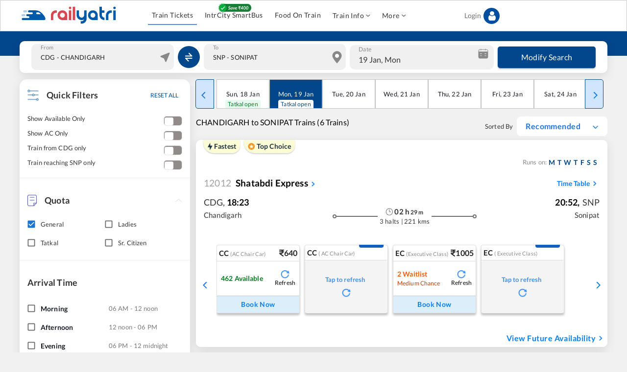

--- FILE ---
content_type: text/html; charset=utf-8
request_url: https://www.railyatri.in/chandigarh-to-sonipat-trains?utm_source=tbs_mweb_result_seo&to_code=snp
body_size: 14299
content:
<!DOCTYPE html><html lang="en"><head><meta charSet="utf-8"/><title>CHANDIGARH (CDG) to SONIPAT (SNP) Trains: Tickets, Fare and Availability - RailYatri</title><meta name="description" content="Book CHANDIGARH to SONIPAT train ticket online and check timing, fare, seat availability and train schedule on RailYatri."/><meta name="keywords" content=""/><link rel="alternate" href="https://www.railyatri.in/m/chandigarh-to-sonipat-trains"/><link rel="canonical" href="https://www.railyatri.in/chandigarh-to-sonipat-trains"/><link rel="icon" href="https://images.railyatri.in/ry_images_prod/RailYatrifavicon-1740980280.png" type="image/png"/><link rel="shortcut icon" href="https://images.railyatri.in/ry_images_prod/RailYatrifavicon-1740980280.png"/><meta http-equiv="X-UA-Compatible" content="IE=edge"/><meta name="viewport" content="width=device-width, initial-scale=1.0, maximum-scale=1.0, user-scalable=no"/><meta name="twitter:card" content="https://images.railyatri.in/ry_images_prod/RailYatriwebcard-1720517179.png"/><meta property="og:title" content="Indian Railways Train Enquiry, Insights &amp; IRCTC eTicket booking - RailYatri"/><meta property="og:image" content="https://images.railyatri.in/ry_images_prod/RailYatriwebcard-1720517179.png"/><meta name="twitter:image" content="https://images.railyatri.in/ry_images_prod/RailYatriwebcard-1720517179.png"/><meta property="og:description" content="Indian Railways Train Enquiry, Insights &amp; IRCTC eTicket booking - RailYatri"/><meta name="twitter:title" content="Indian Railways Train Enquiry, Insights &amp; IRCTC eTicket booking - RailYatri"/><meta property="og:type" content="website"/><meta property="al:ios:app_name" content="Train Ticket App : RailYatri"/><meta property="al:ios:app_store_id" content="1052177547"/><script>
                  var OMID = 2355118;
                  var OPID = 56009;
                  var ORef = encodeURIComponent(window.parent.location.href);
                  (function() {
                      var a = document.createElement("script");
                      a.type = "text/javascript";
                      a.async = true;
                      a.src = "//track.omguk.com/e/qs/?action=Content&MID=" + OMID + "&PID=" + OPID + "&ref=" + ORef;
                      var b = document.getElementsByTagName("body")[0] || document.getElementsByTagName("script")[0].parentNode;
                      b.appendChild(a);
                  })();
                  </script><script>
                !function(f,b,e,v,n,t,s)
                {if(f.fbq)return;n=f.fbq=function(){n.callMethod?
                n.callMethod.apply(n,arguments):n.queue.push(arguments)};
                if(!f._fbq)f._fbq=n;n.push=n;n.loaded=!0;n.version='2.0';
                n.queue=[];t=b.createElement(e);t.async=!0;
                t.src=v;s=b.getElementsByTagName(e)[0];
                s.parentNode.insertBefore(t,s)}(window,document,'script',
                'https://connect.facebook.net/en_US/fbevents.js');
                fbq('init', '883857327504071');
                fbq('track', 'PageView');    
              </script><noscript><img height="1" width="1" src="https://www.facebook.com/tr?id=883857327504071&amp;ev=PageView &amp;noscript=1"/></noscript><script type="application/ld+json">{"@context":"http://schema.org/", "@type":"MobileApplication", "name": "Railyatri", "aggregateRating":{ "@type":"AggregateRating", "ratingValue":"4.4","reviewCount":"1490755"},"applicationCategory":"Travel","operatingSystem":"Android",  "URL":"https://play.google.com/store/apps/details?id=com.railyatri.in.mobile"}</script><meta name="next-head-count" content="23"/><link rel="apple-touch-icon" sizes="57x57" href="https://images.railyatri.in/ry_images_prod/mainFest72x72-1764157335.svg"/><link rel="apple-touch-icon" sizes="60x60" href="https://images.railyatri.in/ry_images_prod/mainFest72x72-1764157335.svg"/><link rel="apple-touch-icon" sizes="72x72" href="https://images.railyatri.in/ry_images_prod/mainFest72x72-1764157335.svg"/><link rel="apple-touch-icon" sizes="76x76" href="https://images.railyatri.in/ry_images_prod/mainFest72x72-1764157335.svg"/><link rel="apple-touch-icon" sizes="114x114" href="https://images.railyatri.in/ry_images_prod/mainFest144x144-1764157667.svg"/><link rel="apple-touch-icon" sizes="120x120" href="https://images.railyatri.in/ry_images_prod/mainFest144x144-1764157667.svg"/><link rel="apple-touch-icon" sizes="144x144" href="https://images.railyatri.in/ry_images_prod/mainFest144x144-1764157667.svg"/><link rel="apple-touch-icon" sizes="152x152" href="https://images.railyatri.in/ry_images_prod/mainFest196x196-1764157331.svg"/><link rel="apple-touch-icon" sizes="180x180" href="https://images.railyatri.in/ry_images_prod/mainFest196x196-1764157331.svg"/><link rel="icon" type="image/png" sizes="192x192" href="https://images.railyatri.in/ry_images_prod/mainFest196x196-1764157331.svg"/><link rel="icon" type="image/png" sizes="32x32" href="https://images.railyatri.in/ry_images_prod/mainFest36x36-1764157339.svg"/><link rel="icon" type="image/png" sizes="96x96" href="https://images.railyatri.in/ry_images_prod/mainFest96x96-1764157333.svg"/><link rel="icon" type="image/png" sizes="16x16" href="https://images.railyatri.in/ry_images_prod/mainFest36x36-1764157339.svg"/><link rel="manifest" href="/favicon/manifest.json"/><meta name="msapplication-TileColor" content="#ffffff"/><meta name="msapplication-TileImage" content="https://images.railyatri.in/ry_images_prod/mainFest196x196-1764157331.svg"/><script async="" src="https://securepubads.g.doubleclick.net/tag/js/gpt.js"></script><meta name="next-font-preconnect"/><link rel="preload" href="/_next/static/css/375dd86ce4407708.css" as="style"/><link rel="stylesheet" href="/_next/static/css/375dd86ce4407708.css" data-n-g=""/><link rel="preload" href="/_next/static/css/490954415794c3f0.css" as="style"/><link rel="stylesheet" href="/_next/static/css/490954415794c3f0.css" data-n-p=""/><noscript data-n-css=""></noscript><script defer="" nomodule="" src="/_next/static/chunks/polyfills-5cd94c89d3acac5f.js"></script><script src="/_next/static/chunks/webpack-5f9dc7c6d15ef06a.js" defer=""></script><script src="/_next/static/chunks/framework-51ca54b1c018b8c6.js" defer=""></script><script src="/_next/static/chunks/main-21e1f79e5178941a.js" defer=""></script><script src="/_next/static/chunks/pages/_app-7cda088c88183f66.js" defer=""></script><script src="/_next/static/chunks/c16184b3-5cc093ab82ddcf30.js" defer=""></script><script src="/_next/static/chunks/ea88be26-90e5bec38c20a35b.js" defer=""></script><script src="/_next/static/chunks/fcc27f93-b6edee38bbc8438a.js" defer=""></script><script src="/_next/static/chunks/2414-39480c7296757bd4.js" defer=""></script><script src="/_next/static/chunks/9990-f6a5f4a0acaa7114.js" defer=""></script><script src="/_next/static/chunks/652-28da5c65700840f2.js" defer=""></script><script src="/_next/static/chunks/5675-e570d84d43bceba1.js" defer=""></script><script src="/_next/static/chunks/1857-92a5899f9a87c0d2.js" defer=""></script><script src="/_next/static/chunks/1994-39be60b14a72e8b5.js" defer=""></script><script src="/_next/static/chunks/5554-77f28a66ef69ac84.js" defer=""></script><script src="/_next/static/chunks/135-f3134f46c4d4268e.js" defer=""></script><script src="/_next/static/chunks/1707-50d24472aef68bdb.js" defer=""></script><script src="/_next/static/chunks/9280-ef3cfc24e5c761e6.js" defer=""></script><script src="/_next/static/chunks/8221-3f95ab58ed4cdb26.js" defer=""></script><script src="/_next/static/chunks/5152-197bf60e000376c1.js" defer=""></script><script src="/_next/static/chunks/8831-ea5ec4c22cff5219.js" defer=""></script><script src="/_next/static/chunks/8961-7bbc1c75d4e2c631.js" defer=""></script><script src="/_next/static/chunks/3911-57bdf253004682e5.js" defer=""></script><script src="/_next/static/chunks/891-2db461a84c7f7fa8.js" defer=""></script><script src="/_next/static/chunks/247-8d5598f668fa6e6a.js" defer=""></script><script src="/_next/static/chunks/4830-22731353e5731b6d.js" defer=""></script><script src="/_next/static/chunks/5576-43b8854aef91e9e7.js" defer=""></script><script src="/_next/static/chunks/4938-232aa222eaf87094.js" defer=""></script><script src="/_next/static/chunks/808-c149c8e874734f3d.js" defer=""></script><script src="/_next/static/chunks/7167-1f6fa3ca9b93dc6e.js" defer=""></script><script src="/_next/static/chunks/pages/%5B...route%5D-e056307c8860bcbc.js" defer=""></script><script src="/_next/static/5212f36564lk54689i47m7522u283456/_buildManifest.js" defer=""></script><script src="/_next/static/5212f36564lk54689i47m7522u283456/_ssgManifest.js" defer=""></script><script src="/_next/static/5212f36564lk54689i47m7522u283456/_middlewareManifest.js" defer=""></script></head><body><div id="__next"><style data-emotion="css-global 1saude1">html{-webkit-font-smoothing:antialiased;-moz-osx-font-smoothing:grayscale;box-sizing:border-box;-webkit-text-size-adjust:100%;}*,*::before,*::after{box-sizing:inherit;}strong,b{font-weight:700;}body{margin:0;color:rgba(0, 0, 0, 0.87);font-family:"Roboto","Helvetica","Arial",sans-serif;font-weight:400;font-size:1.3333333333333333rem;line-height:1.5;letter-spacing:0.00938em;background-color:#fff;}@media print{body{background-color:#fff;}}body::backdrop{background-color:#fff;}body::-webkit-scrollbar-track{-webkit-box-shadow:inset 0 0 6px rgba(0,0,0,0.3);background-color:#f5f5f5;}body::-webkit-scrollbar{width:6px;background-color:#f5f5f5;}body::-webkit-scrollbar-thumb{background-color:#ccc;}</style><meta charSet="utf-8"/><style data-emotion="css 149oep4">.css-149oep4{display:-webkit-box;display:-webkit-flex;display:-ms-flexbox;display:flex;-webkit-flex-direction:column;-ms-flex-direction:column;flex-direction:column;width:100%;box-sizing:border-box;-webkit-flex-shrink:0;-ms-flex-negative:0;flex-shrink:0;position:-webkit-sticky;position:sticky;z-index:1100;top:0;left:auto;right:0;background-color:#1976d2;color:#fff;-webkit-transition:box-shadow 300ms cubic-bezier(0.4, 0, 0.2, 1) 0ms;transition:box-shadow 300ms cubic-bezier(0.4, 0, 0.2, 1) 0ms;box-shadow:none;background:#ffffff;border:1px solid #ccc;padding-top:8px;padding-bottom:8px;}</style><style data-emotion="css j1pbum">.css-j1pbum{background-color:#fff;color:rgba(0, 0, 0, 0.87);-webkit-transition:box-shadow 300ms cubic-bezier(0.4, 0, 0.2, 1) 0ms;transition:box-shadow 300ms cubic-bezier(0.4, 0, 0.2, 1) 0ms;box-shadow:0px 2px 4px -1px rgba(0,0,0,0.2),0px 4px 5px 0px rgba(0,0,0,0.14),0px 1px 10px 0px rgba(0,0,0,0.12);display:-webkit-box;display:-webkit-flex;display:-ms-flexbox;display:flex;-webkit-flex-direction:column;-ms-flex-direction:column;flex-direction:column;width:100%;box-sizing:border-box;-webkit-flex-shrink:0;-ms-flex-negative:0;flex-shrink:0;position:-webkit-sticky;position:sticky;z-index:1100;top:0;left:auto;right:0;background-color:#1976d2;color:#fff;-webkit-transition:box-shadow 300ms cubic-bezier(0.4, 0, 0.2, 1) 0ms;transition:box-shadow 300ms cubic-bezier(0.4, 0, 0.2, 1) 0ms;box-shadow:none;background:#ffffff;border:1px solid #ccc;padding-top:8px;padding-bottom:8px;}</style><header class="MuiPaper-root MuiPaper-elevation MuiPaper-elevation4 MuiAppBar-root MuiAppBar-colorPrimary MuiAppBar-positionSticky css-j1pbum"><style data-emotion="css 56c32f">.css-56c32f{width:100%;margin-left:auto;box-sizing:border-box;margin-right:auto;display:block;padding-left:16px;padding-right:16px;display:-webkit-box;display:-webkit-flex;display:-ms-flexbox;display:flex;z-index:1200;background:#ffffff;padding:0px!important;}@media (min-width:600px){.css-56c32f{padding-left:24px;padding-right:24px;}}@media (min-width:1200px){.css-56c32f{max-width:1200px;}}</style><div class="MuiContainer-root MuiContainer-maxWidthLg css-56c32f"><style data-emotion="css 1ilyui9">.css-1ilyui9{display:-webkit-box;display:-webkit-flex;display:-ms-flexbox;display:flex;-webkit-box-flex:1;-webkit-flex-grow:1;-ms-flex-positive:1;flex-grow:1;}</style><div class="MuiBox-root css-1ilyui9"><style data-emotion="css mr86mw">.css-mr86mw{-webkit-text-decoration:none;text-decoration:none;}</style><style data-emotion="css v1r2ov">.css-v1r2ov{margin:0;font:inherit;color:#1976d2;-webkit-text-decoration:none;text-decoration:none;}</style><a class="MuiTypography-root MuiTypography-inherit MuiLink-root MuiLink-underlineNone css-v1r2ov" href="/"><img src="https://images.railyatri.in/ry_images_prod/RailYatri-1719298334.png" alt="Logo" style="width:200px;height:44px"/></a></div><style data-emotion="css 185150w">.css-185150w{display:-webkit-box;display:-webkit-flex;display:-ms-flexbox;display:flex;-webkit-align-items:center;-webkit-box-align:center;-ms-flex-align:center;align-items:center;-webkit-box-pack:start;-ms-flex-pack:start;-webkit-justify-content:flex-start;justify-content:flex-start;-webkit-box-flex:2;-webkit-flex-grow:2;-ms-flex-positive:2;flex-grow:2;}</style><div class="MuiBox-root css-185150w"><style data-emotion="css 4581bp">.css-4581bp{margin-left:8px;display:-webkit-box;display:-webkit-flex;display:-ms-flexbox;display:flex;}.css-4581bp>:not(style){margin:4px;}</style><div class="MuiBox-root css-4581bp"></div></div><style data-emotion="css 1aibrk9">.css-1aibrk9{display:-webkit-box;display:-webkit-flex;display:-ms-flexbox;display:flex;-webkit-box-flex:3;-webkit-flex-grow:3;-ms-flex-positive:3;flex-grow:3;-webkit-box-pack:end;-ms-flex-pack:end;-webkit-justify-content:end;justify-content:end;}</style><div class="MuiBox-root css-1aibrk9"></div></div></header><style data-emotion="css z8f7iz">.css-z8f7iz{background:#01478C;padding-top:8px;padding-bottom:8px;height:50px;width:100%;position:relative;}</style><div class="MuiBox-root css-z8f7iz"><style data-emotion="css 196dh4b">.css-196dh4b{width:100%;margin-left:auto;box-sizing:border-box;margin-right:auto;display:block;padding-left:16px;padding-right:16px;height:65px;margin:auto;background:#ffffff;border-radius:10px;position:absolute;left:0;right:0;top:20px;padding:8px;box-shadow:0px 5px 20px 0px #0000001A;display:-webkit-box;display:-webkit-flex;display:-ms-flexbox;display:flex;-webkit-align-items:center;-webkit-box-align:center;-ms-flex-align:center;align-items:center;}@media (min-width:600px){.css-196dh4b{padding-left:24px;padding-right:24px;}}@media (min-width:1200px){.css-196dh4b{max-width:1200px;}}</style><div class="MuiContainer-root MuiContainer-maxWidthLg css-196dh4b"><style data-emotion="css 8atqhb">.css-8atqhb{width:100%;}</style><div class="MuiBox-root css-8atqhb"><style data-emotion="css ja29rb">.css-ja29rb{width:100%;background:#F0F0F0;border-radius:10px;padding-left:5px;font-size:20px;min-height:48px;}.css-ja29rb.Mui-focused .MuiAutocomplete-clearIndicator{visibility:visible;}@media (pointer: fine){.css-ja29rb:hover .MuiAutocomplete-clearIndicator{visibility:visible;}}.css-ja29rb .MuiAutocomplete-tag{margin:3px;max-width:calc(100% - 6px);}.css-ja29rb .MuiAutocomplete-inputRoot{-webkit-box-flex-wrap:wrap;-webkit-flex-wrap:wrap;-ms-flex-wrap:wrap;flex-wrap:wrap;}.MuiAutocomplete-hasPopupIcon.css-ja29rb .MuiAutocomplete-inputRoot,.MuiAutocomplete-hasClearIcon.css-ja29rb .MuiAutocomplete-inputRoot{padding-right:30px;}.MuiAutocomplete-hasPopupIcon.MuiAutocomplete-hasClearIcon.css-ja29rb .MuiAutocomplete-inputRoot{padding-right:56px;}.css-ja29rb .MuiAutocomplete-inputRoot .MuiAutocomplete-input{width:0;min-width:30px;}.css-ja29rb .MuiInput-root{padding-bottom:1px;}.css-ja29rb .MuiInput-root .MuiInput-input{padding:4px 4px 4px 0px;}.css-ja29rb .MuiInput-root.MuiInputBase-sizeSmall .MuiInput-input{padding:2px 4px 3px 0;}.css-ja29rb .MuiOutlinedInput-root{padding:9px;}.MuiAutocomplete-hasPopupIcon.css-ja29rb .MuiOutlinedInput-root,.MuiAutocomplete-hasClearIcon.css-ja29rb .MuiOutlinedInput-root{padding-right:39px;}.MuiAutocomplete-hasPopupIcon.MuiAutocomplete-hasClearIcon.css-ja29rb .MuiOutlinedInput-root{padding-right:65px;}.css-ja29rb .MuiOutlinedInput-root .MuiAutocomplete-input{padding:7.5px 4px 7.5px 5px;}.css-ja29rb .MuiOutlinedInput-root .MuiAutocomplete-endAdornment{right:9px;}.css-ja29rb .MuiOutlinedInput-root.MuiInputBase-sizeSmall{padding-top:6px;padding-bottom:6px;padding-left:6px;}.css-ja29rb .MuiOutlinedInput-root.MuiInputBase-sizeSmall .MuiAutocomplete-input{padding:2.5px 4px 2.5px 8px;}.css-ja29rb .MuiFilledInput-root{padding-top:19px;padding-left:8px;}.MuiAutocomplete-hasPopupIcon.css-ja29rb .MuiFilledInput-root,.MuiAutocomplete-hasClearIcon.css-ja29rb .MuiFilledInput-root{padding-right:39px;}.MuiAutocomplete-hasPopupIcon.MuiAutocomplete-hasClearIcon.css-ja29rb .MuiFilledInput-root{padding-right:65px;}.css-ja29rb .MuiFilledInput-root .MuiFilledInput-input{padding:7px 4px;}.css-ja29rb .MuiFilledInput-root .MuiAutocomplete-endAdornment{right:9px;}.css-ja29rb .MuiFilledInput-root.MuiInputBase-sizeSmall{padding-bottom:1px;}.css-ja29rb .MuiFilledInput-root.MuiInputBase-sizeSmall .MuiFilledInput-input{padding:2.5px 4px;}.css-ja29rb .MuiInputBase-hiddenLabel{padding-top:8px;}.css-ja29rb .MuiFilledInput-root.MuiInputBase-hiddenLabel{padding-top:0;padding-bottom:0;}.css-ja29rb .MuiFilledInput-root.MuiInputBase-hiddenLabel .MuiAutocomplete-input{padding-top:16px;padding-bottom:17px;}.css-ja29rb .MuiFilledInput-root.MuiInputBase-hiddenLabel.MuiInputBase-sizeSmall .MuiAutocomplete-input{padding-top:8px;padding-bottom:9px;}.css-ja29rb .MuiAutocomplete-input{-webkit-box-flex:1;-webkit-flex-grow:1;-ms-flex-positive:1;flex-grow:1;text-overflow:ellipsis;opacity:1;}</style><div class="MuiAutocomplete-root css-ja29rb"><div><style data-emotion="css pr1j5o">.css-pr1j5o{position:relative;}.css-pr1j5o .MuiOutlinedInput-root fieldset{border:none;}.css-pr1j5o .MuiOutlinedInput-root:hover fieldset{border:none;}</style><style data-emotion="css c3xgf6">.css-c3xgf6{display:-webkit-inline-box;display:-webkit-inline-flex;display:-ms-inline-flexbox;display:inline-flex;-webkit-flex-direction:column;-ms-flex-direction:column;flex-direction:column;position:relative;min-width:0;padding:0;margin:0;border:0;vertical-align:top;width:100%;position:relative;}.css-c3xgf6 .MuiOutlinedInput-root fieldset{border:none;}.css-c3xgf6 .MuiOutlinedInput-root:hover fieldset{border:none;}</style><div class="MuiFormControl-root MuiFormControl-fullWidth MuiTextField-root css-c3xgf6"><style data-emotion="css 1sda1dn">.css-1sda1dn{display:block;transform-origin:top left;white-space:nowrap;overflow:hidden;text-overflow:ellipsis;max-width:calc(133% - 32px);position:absolute;left:0;top:0;-webkit-transform:translate(14px, -9px) scale(0.75);-moz-transform:translate(14px, -9px) scale(0.75);-ms-transform:translate(14px, -9px) scale(0.75);transform:translate(14px, -9px) scale(0.75);-webkit-transition:color 200ms cubic-bezier(0.0, 0, 0.2, 1) 0ms,-webkit-transform 200ms cubic-bezier(0.0, 0, 0.2, 1) 0ms,max-width 200ms cubic-bezier(0.0, 0, 0.2, 1) 0ms;transition:color 200ms cubic-bezier(0.0, 0, 0.2, 1) 0ms,transform 200ms cubic-bezier(0.0, 0, 0.2, 1) 0ms,max-width 200ms cubic-bezier(0.0, 0, 0.2, 1) 0ms;z-index:1;pointer-events:auto;-webkit-user-select:none;-moz-user-select:none;-ms-user-select:none;user-select:none;font-size:15px;color:#888888;top:8px;}.css-1sda1dn.Mui-focused{font-size:15px;color:#888888;}.css-1sda1dn.MuiFormLabel-filled{font-size:15px;color:#888888;top:8px;}</style><style data-emotion="css 1uz6w92">.css-1uz6w92{color:rgba(0, 0, 0, 0.6);font-family:"Roboto","Helvetica","Arial",sans-serif;font-weight:400;font-size:1.3333333333333333rem;line-height:1.4375em;letter-spacing:0.00938em;padding:0;position:relative;display:block;transform-origin:top left;white-space:nowrap;overflow:hidden;text-overflow:ellipsis;max-width:calc(133% - 32px);position:absolute;left:0;top:0;-webkit-transform:translate(14px, -9px) scale(0.75);-moz-transform:translate(14px, -9px) scale(0.75);-ms-transform:translate(14px, -9px) scale(0.75);transform:translate(14px, -9px) scale(0.75);-webkit-transition:color 200ms cubic-bezier(0.0, 0, 0.2, 1) 0ms,-webkit-transform 200ms cubic-bezier(0.0, 0, 0.2, 1) 0ms,max-width 200ms cubic-bezier(0.0, 0, 0.2, 1) 0ms;transition:color 200ms cubic-bezier(0.0, 0, 0.2, 1) 0ms,transform 200ms cubic-bezier(0.0, 0, 0.2, 1) 0ms,max-width 200ms cubic-bezier(0.0, 0, 0.2, 1) 0ms;z-index:1;pointer-events:auto;-webkit-user-select:none;-moz-user-select:none;-ms-user-select:none;user-select:none;font-size:15px;color:#888888;top:8px;}.css-1uz6w92.Mui-focused{color:#1976d2;}.css-1uz6w92.Mui-disabled{color:rgba(0, 0, 0, 0.38);}.css-1uz6w92.Mui-error{color:#d32f2f;}.css-1uz6w92.Mui-focused{font-size:15px;color:#888888;}.css-1uz6w92.MuiFormLabel-filled{font-size:15px;color:#888888;top:8px;}</style><label class="MuiFormLabel-root MuiInputLabel-root MuiInputLabel-formControl MuiInputLabel-animated MuiInputLabel-shrink MuiInputLabel-sizeMedium MuiInputLabel-outlined MuiFormLabel-colorPrimary MuiInputLabel-root MuiInputLabel-formControl MuiInputLabel-animated MuiInputLabel-shrink MuiInputLabel-sizeMedium MuiInputLabel-outlined css-1uz6w92" data-shrink="true" for="fromstation" id="fromstation-label">From</label><style data-emotion="css-global 1prfaxn">@-webkit-keyframes mui-auto-fill{from{display:block;}}@keyframes mui-auto-fill{from{display:block;}}@-webkit-keyframes mui-auto-fill-cancel{from{display:block;}}@keyframes mui-auto-fill-cancel{from{display:block;}}</style><style data-emotion="css 3w47c1">.css-3w47c1{font-family:"Roboto","Helvetica","Arial",sans-serif;font-weight:400;font-size:1.3333333333333333rem;line-height:1.4375em;letter-spacing:0.00938em;color:rgba(0, 0, 0, 0.87);box-sizing:border-box;position:relative;cursor:text;display:-webkit-inline-box;display:-webkit-inline-flex;display:-ms-inline-flexbox;display:inline-flex;-webkit-align-items:center;-webkit-box-align:center;-ms-flex-align:center;align-items:center;width:100%;position:relative;border-radius:4px;padding-left:14px;}.css-3w47c1.Mui-disabled{color:rgba(0, 0, 0, 0.38);cursor:default;}.css-3w47c1:hover .MuiOutlinedInput-notchedOutline{border-color:rgba(0, 0, 0, 0.87);}@media (hover: none){.css-3w47c1:hover .MuiOutlinedInput-notchedOutline{border-color:rgba(0, 0, 0, 0.23);}}.css-3w47c1.Mui-focused .MuiOutlinedInput-notchedOutline{border-color:#1976d2;border-width:2px;}.css-3w47c1.Mui-error .MuiOutlinedInput-notchedOutline{border-color:#d32f2f;}.css-3w47c1.Mui-disabled .MuiOutlinedInput-notchedOutline{border-color:rgba(0, 0, 0, 0.26);}</style><div class="MuiInputBase-root MuiOutlinedInput-root MuiInputBase-colorPrimary MuiInputBase-fullWidth MuiInputBase-formControl MuiInputBase-adornedStart MuiAutocomplete-inputRoot css-3w47c1"><style data-emotion="css 11usf2o">.css-11usf2o{display:-webkit-box;display:-webkit-flex;display:-ms-flexbox;display:flex;height:0.01em;max-height:2em;-webkit-align-items:center;-webkit-box-align:center;-ms-flex-align:center;align-items:center;white-space:nowrap;color:rgba(0, 0, 0, 0.54);margin-right:8px;position:absolute;right:0;}</style><div class="MuiInputAdornment-root MuiInputAdornment-positionStart MuiInputAdornment-outlined MuiInputAdornment-sizeMedium css-11usf2o"><span class="notranslate">​</span><img src="https://images.railyatri.in/ry_images_prod/location-1710822477.png" alt="location icon"/></div><style data-emotion="css 1ixds2g">.css-1ixds2g{font:inherit;letter-spacing:inherit;color:currentColor;padding:4px 0 5px;border:0;box-sizing:content-box;background:none;height:1.4375em;margin:0;-webkit-tap-highlight-color:transparent;display:block;min-width:0;width:100%;-webkit-animation-name:mui-auto-fill-cancel;animation-name:mui-auto-fill-cancel;-webkit-animation-duration:10ms;animation-duration:10ms;padding:16.5px 14px;padding-left:0;}.css-1ixds2g::-webkit-input-placeholder{color:currentColor;opacity:0.42;-webkit-transition:opacity 200ms cubic-bezier(0.4, 0, 0.2, 1) 0ms;transition:opacity 200ms cubic-bezier(0.4, 0, 0.2, 1) 0ms;}.css-1ixds2g::-moz-placeholder{color:currentColor;opacity:0.42;-webkit-transition:opacity 200ms cubic-bezier(0.4, 0, 0.2, 1) 0ms;transition:opacity 200ms cubic-bezier(0.4, 0, 0.2, 1) 0ms;}.css-1ixds2g:-ms-input-placeholder{color:currentColor;opacity:0.42;-webkit-transition:opacity 200ms cubic-bezier(0.4, 0, 0.2, 1) 0ms;transition:opacity 200ms cubic-bezier(0.4, 0, 0.2, 1) 0ms;}.css-1ixds2g::-ms-input-placeholder{color:currentColor;opacity:0.42;-webkit-transition:opacity 200ms cubic-bezier(0.4, 0, 0.2, 1) 0ms;transition:opacity 200ms cubic-bezier(0.4, 0, 0.2, 1) 0ms;}.css-1ixds2g:focus{outline:0;}.css-1ixds2g:invalid{box-shadow:none;}.css-1ixds2g::-webkit-search-decoration{-webkit-appearance:none;}label[data-shrink=false]+.MuiInputBase-formControl .css-1ixds2g::-webkit-input-placeholder{opacity:0!important;}label[data-shrink=false]+.MuiInputBase-formControl .css-1ixds2g::-moz-placeholder{opacity:0!important;}label[data-shrink=false]+.MuiInputBase-formControl .css-1ixds2g:-ms-input-placeholder{opacity:0!important;}label[data-shrink=false]+.MuiInputBase-formControl .css-1ixds2g::-ms-input-placeholder{opacity:0!important;}label[data-shrink=false]+.MuiInputBase-formControl .css-1ixds2g:focus::-webkit-input-placeholder{opacity:0.42;}label[data-shrink=false]+.MuiInputBase-formControl .css-1ixds2g:focus::-moz-placeholder{opacity:0.42;}label[data-shrink=false]+.MuiInputBase-formControl .css-1ixds2g:focus:-ms-input-placeholder{opacity:0.42;}label[data-shrink=false]+.MuiInputBase-formControl .css-1ixds2g:focus::-ms-input-placeholder{opacity:0.42;}.css-1ixds2g.Mui-disabled{opacity:1;-webkit-text-fill-color:rgba(0, 0, 0, 0.38);}.css-1ixds2g:-webkit-autofill{-webkit-animation-duration:5000s;animation-duration:5000s;-webkit-animation-name:mui-auto-fill;animation-name:mui-auto-fill;}.css-1ixds2g:-webkit-autofill{border-radius:inherit;}</style><input aria-invalid="false" autoComplete="off" id="fromstation" name="fromstation" type="text" class="MuiInputBase-input MuiOutlinedInput-input MuiInputBase-inputAdornedStart MuiAutocomplete-input MuiAutocomplete-inputFocused css-1ixds2g" aria-autocomplete="list" aria-expanded="false" autoCapitalize="none" spellcheck="false" role="combobox" value=""/><style data-emotion="css 19w1uun">.css-19w1uun{border-color:rgba(0, 0, 0, 0.23);}</style><style data-emotion="css igs3ac">.css-igs3ac{text-align:left;position:absolute;bottom:0;right:0;top:-5px;left:0;margin:0;padding:0 8px;pointer-events:none;border-radius:inherit;border-style:solid;border-width:1px;overflow:hidden;min-width:0%;border-color:rgba(0, 0, 0, 0.23);}</style><fieldset aria-hidden="true" class="MuiOutlinedInput-notchedOutline css-igs3ac"><style data-emotion="css 14lo706">.css-14lo706{float:unset;width:auto;overflow:hidden;display:block;padding:0;height:11px;font-size:0.75em;visibility:hidden;max-width:100%;-webkit-transition:max-width 100ms cubic-bezier(0.0, 0, 0.2, 1) 50ms;transition:max-width 100ms cubic-bezier(0.0, 0, 0.2, 1) 50ms;white-space:nowrap;}.css-14lo706>span{padding-left:5px;padding-right:5px;display:inline-block;opacity:0;visibility:visible;}</style><legend class="css-14lo706"><span>From</span></legend></fieldset></div></div></div></div></div><style data-emotion="css z3z0pb">.css-z3z0pb{width:50px;margin-left:8px;margin-right:8px;}</style><div class="MuiBox-root css-z3z0pb"><style data-emotion="css npgpb6">.css-npgpb6{text-align:center;-webkit-flex:0 0 auto;-ms-flex:0 0 auto;flex:0 0 auto;font-size:2rem;padding:8px;border-radius:50%;overflow:visible;color:rgba(0, 0, 0, 0.54);-webkit-transition:background-color 150ms cubic-bezier(0.4, 0, 0.2, 1) 0ms;transition:background-color 150ms cubic-bezier(0.4, 0, 0.2, 1) 0ms;background:#01478C;width:45px;height:45px;border-radius:50%;display:-webkit-box;display:-webkit-flex;display:-ms-flexbox;display:flex;-webkit-align-items:center;-webkit-box-align:center;-ms-flex-align:center;align-items:center;-webkit-box-pack:center;-ms-flex-pack:center;-webkit-justify-content:center;justify-content:center;}.css-npgpb6:hover{background-color:rgba(0, 0, 0, 0.04);}@media (hover: none){.css-npgpb6:hover{background-color:transparent;}}.css-npgpb6.Mui-disabled{background-color:transparent;color:rgba(0, 0, 0, 0.26);}.css-npgpb6:hover{background:#0a5caf;}</style><style data-emotion="css 1grrv12">.css-1grrv12{display:-webkit-inline-box;display:-webkit-inline-flex;display:-ms-inline-flexbox;display:inline-flex;-webkit-align-items:center;-webkit-box-align:center;-ms-flex-align:center;align-items:center;-webkit-box-pack:center;-ms-flex-pack:center;-webkit-justify-content:center;justify-content:center;position:relative;box-sizing:border-box;-webkit-tap-highlight-color:transparent;background-color:transparent;outline:0;border:0;margin:0;border-radius:0;padding:0;cursor:pointer;-webkit-user-select:none;-moz-user-select:none;-ms-user-select:none;user-select:none;vertical-align:middle;-moz-appearance:none;-webkit-appearance:none;-webkit-text-decoration:none;text-decoration:none;color:inherit;text-align:center;-webkit-flex:0 0 auto;-ms-flex:0 0 auto;flex:0 0 auto;font-size:2rem;padding:8px;border-radius:50%;overflow:visible;color:rgba(0, 0, 0, 0.54);-webkit-transition:background-color 150ms cubic-bezier(0.4, 0, 0.2, 1) 0ms;transition:background-color 150ms cubic-bezier(0.4, 0, 0.2, 1) 0ms;background:#01478C;width:45px;height:45px;border-radius:50%;display:-webkit-box;display:-webkit-flex;display:-ms-flexbox;display:flex;-webkit-align-items:center;-webkit-box-align:center;-ms-flex-align:center;align-items:center;-webkit-box-pack:center;-ms-flex-pack:center;-webkit-justify-content:center;justify-content:center;}.css-1grrv12::-moz-focus-inner{border-style:none;}.css-1grrv12.Mui-disabled{pointer-events:none;cursor:default;}@media print{.css-1grrv12{-webkit-print-color-adjust:exact;color-adjust:exact;}}.css-1grrv12:hover{background-color:rgba(0, 0, 0, 0.04);}@media (hover: none){.css-1grrv12:hover{background-color:transparent;}}.css-1grrv12.Mui-disabled{background-color:transparent;color:rgba(0, 0, 0, 0.26);}.css-1grrv12:hover{background:#0a5caf;}</style><button class="MuiButtonBase-root MuiIconButton-root MuiIconButton-sizeMedium css-1grrv12" tabindex="0" type="button"><img src="https://images.railyatri.in/ry_images_prod/switchicon-1709624065.png" alt="switch icon"/></button></div><div class="MuiBox-root css-8atqhb"><div class="MuiAutocomplete-root css-ja29rb"><div class="MuiFormControl-root MuiFormControl-fullWidth MuiTextField-root css-c3xgf6"><label class="MuiFormLabel-root MuiInputLabel-root MuiInputLabel-formControl MuiInputLabel-animated MuiInputLabel-shrink MuiInputLabel-sizeMedium MuiInputLabel-outlined MuiFormLabel-colorPrimary MuiInputLabel-root MuiInputLabel-formControl MuiInputLabel-animated MuiInputLabel-shrink MuiInputLabel-sizeMedium MuiInputLabel-outlined css-1uz6w92" data-shrink="true" for="tostation" id="tostation-label">To</label><style data-emotion="css-global 1prfaxn">@-webkit-keyframes mui-auto-fill{from{display:block;}}@keyframes mui-auto-fill{from{display:block;}}@-webkit-keyframes mui-auto-fill-cancel{from{display:block;}}@keyframes mui-auto-fill-cancel{from{display:block;}}</style><div class="MuiInputBase-root MuiOutlinedInput-root MuiInputBase-colorPrimary MuiInputBase-fullWidth MuiInputBase-formControl MuiInputBase-adornedStart MuiAutocomplete-inputRoot css-3w47c1"><div class="MuiInputAdornment-root MuiInputAdornment-positionStart MuiInputAdornment-outlined MuiInputAdornment-sizeMedium css-11usf2o"><span class="notranslate">​</span><img src="https://images.railyatri.in/ry_images_prod/iconpin-1710822492.png" alt="location icon"/></div><input aria-invalid="false" autoComplete="off" id="tostation" name="fromstation" type="text" class="MuiInputBase-input MuiOutlinedInput-input MuiInputBase-inputAdornedStart MuiAutocomplete-input MuiAutocomplete-inputFocused css-1ixds2g" aria-autocomplete="list" aria-expanded="false" autoCapitalize="none" spellcheck="false" role="combobox" value=""/><fieldset aria-hidden="true" class="MuiOutlinedInput-notchedOutline css-igs3ac"><legend class="css-14lo706"><span>To</span></legend></fieldset></div></div></div></div><style data-emotion="css 1u8oybr">.css-1u8oybr{margin-left:8px;margin-right:8px;padding-right:4px;padding-bottom:8px;min-width:200px;display:-webkit-box;display:-webkit-flex;display:-ms-flexbox;display:flex;-webkit-align-items:end;-webkit-box-align:end;-ms-flex-align:end;align-items:end;width:100%;background:#F0F0F0;border-radius:10px;}</style><div class="MuiBox-root css-1u8oybr"><style data-emotion="css xursrj">.css-xursrj .clearButton{opacity:1;}@media (pointer: fine){.css-xursrj .clearButton{opacity:0;}.css-xursrj:hover .clearButton,.css-xursrj:focus-within .clearButton{opacity:1;}}.css-xursrj .MuiInputBase-root{height:0px;width:0px;background:#F0F0F0;border-radius:10px;}.css-xursrj .MuiIconButton-root{display:none;}.css-xursrj .MuiOutlinedInput-root fieldset{border:none;}.css-xursrj .MuiOutlinedInput-root:hover fieldset{border:none;}</style><style data-emotion="css sk9zwo">.css-sk9zwo{display:-webkit-inline-box;display:-webkit-inline-flex;display:-ms-inline-flexbox;display:inline-flex;-webkit-flex-direction:column;-ms-flex-direction:column;flex-direction:column;position:relative;min-width:0;padding:0;margin:0;border:0;vertical-align:top;}.css-sk9zwo .clearButton{opacity:1;}@media (pointer: fine){.css-sk9zwo .clearButton{opacity:0;}.css-sk9zwo:hover .clearButton,.css-sk9zwo:focus-within .clearButton{opacity:1;}}.css-sk9zwo .MuiInputBase-root{height:0px;width:0px;background:#F0F0F0;border-radius:10px;}.css-sk9zwo .MuiIconButton-root{display:none;}.css-sk9zwo .MuiOutlinedInput-root fieldset{border:none;}.css-sk9zwo .MuiOutlinedInput-root:hover fieldset{border:none;}</style><div class="MuiFormControl-root MuiTextField-root css-sk9zwo"><style data-emotion="css-global 1prfaxn">@-webkit-keyframes mui-auto-fill{from{display:block;}}@keyframes mui-auto-fill{from{display:block;}}@-webkit-keyframes mui-auto-fill-cancel{from{display:block;}}@keyframes mui-auto-fill-cancel{from{display:block;}}</style><style data-emotion="css 13dkr2f">.css-13dkr2f{font-family:"Roboto","Helvetica","Arial",sans-serif;font-weight:400;font-size:1.3333333333333333rem;line-height:1.4375em;letter-spacing:0.00938em;color:rgba(0, 0, 0, 0.87);box-sizing:border-box;position:relative;cursor:text;display:-webkit-inline-box;display:-webkit-inline-flex;display:-ms-inline-flexbox;display:inline-flex;-webkit-align-items:center;-webkit-box-align:center;-ms-flex-align:center;align-items:center;position:relative;border-radius:4px;padding-right:14px;}.css-13dkr2f.Mui-disabled{color:rgba(0, 0, 0, 0.38);cursor:default;}.css-13dkr2f:hover .MuiOutlinedInput-notchedOutline{border-color:rgba(0, 0, 0, 0.87);}@media (hover: none){.css-13dkr2f:hover .MuiOutlinedInput-notchedOutline{border-color:rgba(0, 0, 0, 0.23);}}.css-13dkr2f.Mui-focused .MuiOutlinedInput-notchedOutline{border-color:#1976d2;border-width:2px;}.css-13dkr2f.Mui-error .MuiOutlinedInput-notchedOutline{border-color:#d32f2f;}.css-13dkr2f.Mui-disabled .MuiOutlinedInput-notchedOutline{border-color:rgba(0, 0, 0, 0.26);}</style><div class="MuiInputBase-root MuiOutlinedInput-root MuiInputBase-colorPrimary MuiInputBase-formControl MuiInputBase-adornedEnd css-13dkr2f"><style data-emotion="css 1uvydh2">.css-1uvydh2{font:inherit;letter-spacing:inherit;color:currentColor;padding:4px 0 5px;border:0;box-sizing:content-box;background:none;height:1.4375em;margin:0;-webkit-tap-highlight-color:transparent;display:block;min-width:0;width:100%;-webkit-animation-name:mui-auto-fill-cancel;animation-name:mui-auto-fill-cancel;-webkit-animation-duration:10ms;animation-duration:10ms;padding:16.5px 14px;padding-right:0;}.css-1uvydh2::-webkit-input-placeholder{color:currentColor;opacity:0.42;-webkit-transition:opacity 200ms cubic-bezier(0.4, 0, 0.2, 1) 0ms;transition:opacity 200ms cubic-bezier(0.4, 0, 0.2, 1) 0ms;}.css-1uvydh2::-moz-placeholder{color:currentColor;opacity:0.42;-webkit-transition:opacity 200ms cubic-bezier(0.4, 0, 0.2, 1) 0ms;transition:opacity 200ms cubic-bezier(0.4, 0, 0.2, 1) 0ms;}.css-1uvydh2:-ms-input-placeholder{color:currentColor;opacity:0.42;-webkit-transition:opacity 200ms cubic-bezier(0.4, 0, 0.2, 1) 0ms;transition:opacity 200ms cubic-bezier(0.4, 0, 0.2, 1) 0ms;}.css-1uvydh2::-ms-input-placeholder{color:currentColor;opacity:0.42;-webkit-transition:opacity 200ms cubic-bezier(0.4, 0, 0.2, 1) 0ms;transition:opacity 200ms cubic-bezier(0.4, 0, 0.2, 1) 0ms;}.css-1uvydh2:focus{outline:0;}.css-1uvydh2:invalid{box-shadow:none;}.css-1uvydh2::-webkit-search-decoration{-webkit-appearance:none;}label[data-shrink=false]+.MuiInputBase-formControl .css-1uvydh2::-webkit-input-placeholder{opacity:0!important;}label[data-shrink=false]+.MuiInputBase-formControl .css-1uvydh2::-moz-placeholder{opacity:0!important;}label[data-shrink=false]+.MuiInputBase-formControl .css-1uvydh2:-ms-input-placeholder{opacity:0!important;}label[data-shrink=false]+.MuiInputBase-formControl .css-1uvydh2::-ms-input-placeholder{opacity:0!important;}label[data-shrink=false]+.MuiInputBase-formControl .css-1uvydh2:focus::-webkit-input-placeholder{opacity:0.42;}label[data-shrink=false]+.MuiInputBase-formControl .css-1uvydh2:focus::-moz-placeholder{opacity:0.42;}label[data-shrink=false]+.MuiInputBase-formControl .css-1uvydh2:focus:-ms-input-placeholder{opacity:0.42;}label[data-shrink=false]+.MuiInputBase-formControl .css-1uvydh2:focus::-ms-input-placeholder{opacity:0.42;}.css-1uvydh2.Mui-disabled{opacity:1;-webkit-text-fill-color:rgba(0, 0, 0, 0.38);}.css-1uvydh2:-webkit-autofill{-webkit-animation-duration:5000s;animation-duration:5000s;-webkit-animation-name:mui-auto-fill;animation-name:mui-auto-fill;}.css-1uvydh2:-webkit-autofill{border-radius:inherit;}</style><input aria-invalid="false" autoComplete="off" id=":Rd5a6:" placeholder="DD" type="text" inputMode="text" class="MuiInputBase-input MuiOutlinedInput-input MuiInputBase-inputAdornedEnd css-1uvydh2" value="19"/><style data-emotion="css 1nvf7g0">.css-1nvf7g0{display:-webkit-box;display:-webkit-flex;display:-ms-flexbox;display:flex;height:0.01em;max-height:2em;-webkit-align-items:center;-webkit-box-align:center;-ms-flex-align:center;align-items:center;white-space:nowrap;color:rgba(0, 0, 0, 0.54);margin-left:8px;}</style><div class="MuiInputAdornment-root MuiInputAdornment-positionEnd MuiInputAdornment-outlined MuiInputAdornment-sizeMedium css-1nvf7g0"><style data-emotion="css 1x6ervc">.css-1x6ervc{text-align:center;-webkit-flex:0 0 auto;-ms-flex:0 0 auto;flex:0 0 auto;font-size:2rem;padding:8px;border-radius:50%;overflow:visible;color:rgba(0, 0, 0, 0.54);-webkit-transition:background-color 150ms cubic-bezier(0.4, 0, 0.2, 1) 0ms;transition:background-color 150ms cubic-bezier(0.4, 0, 0.2, 1) 0ms;margin-right:-12px;}.css-1x6ervc:hover{background-color:rgba(0, 0, 0, 0.04);}@media (hover: none){.css-1x6ervc:hover{background-color:transparent;}}.css-1x6ervc.Mui-disabled{background-color:transparent;color:rgba(0, 0, 0, 0.26);}</style><style data-emotion="css bnuczo">.css-bnuczo{display:-webkit-inline-box;display:-webkit-inline-flex;display:-ms-inline-flexbox;display:inline-flex;-webkit-align-items:center;-webkit-box-align:center;-ms-flex-align:center;align-items:center;-webkit-box-pack:center;-ms-flex-pack:center;-webkit-justify-content:center;justify-content:center;position:relative;box-sizing:border-box;-webkit-tap-highlight-color:transparent;background-color:transparent;outline:0;border:0;margin:0;border-radius:0;padding:0;cursor:pointer;-webkit-user-select:none;-moz-user-select:none;-ms-user-select:none;user-select:none;vertical-align:middle;-moz-appearance:none;-webkit-appearance:none;-webkit-text-decoration:none;text-decoration:none;color:inherit;text-align:center;-webkit-flex:0 0 auto;-ms-flex:0 0 auto;flex:0 0 auto;font-size:2rem;padding:8px;border-radius:50%;overflow:visible;color:rgba(0, 0, 0, 0.54);-webkit-transition:background-color 150ms cubic-bezier(0.4, 0, 0.2, 1) 0ms;transition:background-color 150ms cubic-bezier(0.4, 0, 0.2, 1) 0ms;margin-right:-12px;}.css-bnuczo::-moz-focus-inner{border-style:none;}.css-bnuczo.Mui-disabled{pointer-events:none;cursor:default;}@media print{.css-bnuczo{-webkit-print-color-adjust:exact;color-adjust:exact;}}.css-bnuczo:hover{background-color:rgba(0, 0, 0, 0.04);}@media (hover: none){.css-bnuczo:hover{background-color:transparent;}}.css-bnuczo.Mui-disabled{background-color:transparent;color:rgba(0, 0, 0, 0.26);}</style><button class="MuiButtonBase-root MuiIconButton-root MuiIconButton-edgeEnd MuiIconButton-sizeMedium css-bnuczo" tabindex="0" type="button" aria-label="Choose date, selected date is Jan 19, 2026"><style data-emotion="css wsscrk">.css-wsscrk{-webkit-user-select:none;-moz-user-select:none;-ms-user-select:none;user-select:none;width:1em;height:1em;display:inline-block;fill:currentColor;-webkit-flex-shrink:0;-ms-flex-negative:0;flex-shrink:0;-webkit-transition:fill 200ms cubic-bezier(0.4, 0, 0.2, 1) 0ms;transition:fill 200ms cubic-bezier(0.4, 0, 0.2, 1) 0ms;font-size:2rem;}</style><svg class="MuiSvgIcon-root MuiSvgIcon-fontSizeMedium css-wsscrk" focusable="false" aria-hidden="true" viewBox="0 0 24 24" data-testid="CalendarIcon"><path d="M17 12h-5v5h5v-5zM16 1v2H8V1H6v2H5c-1.11 0-1.99.9-1.99 2L3 19c0 1.1.89 2 2 2h14c1.1 0 2-.9 2-2V5c0-1.1-.9-2-2-2h-1V1h-2zm3 18H5V8h14v11z"></path></svg></button></div><fieldset aria-hidden="true" class="MuiOutlinedInput-notchedOutline css-igs3ac"><style data-emotion="css ihdtdm">.css-ihdtdm{float:unset;width:auto;overflow:hidden;padding:0;line-height:11px;-webkit-transition:width 150ms cubic-bezier(0.0, 0, 0.2, 1) 0ms;transition:width 150ms cubic-bezier(0.0, 0, 0.2, 1) 0ms;}</style><legend class="css-ihdtdm"><span class="notranslate">​</span></legend></fieldset></div></div><style data-emotion="css 1ozefeb">.css-1ozefeb{z-index:1300;}</style><style data-emotion="css 1mtsuo7">.css-1mtsuo7{z-index:1300;}</style><style data-emotion="css 88v1gg">.css-88v1gg{-webkit-box-flex:1;-webkit-flex-grow:1;-ms-flex-positive:1;flex-grow:1;padding-left:4px;}</style><div class="MuiBox-root css-88v1gg"><style data-emotion="css 11zy1ag">.css-11zy1ag{margin:0;font-family:"Roboto","Helvetica","Arial",sans-serif;font-weight:400;font-size:1.3333333333333333rem;line-height:1.5;letter-spacing:0.00938em;color:#888888;font-size:12px;}</style><div class="MuiTypography-root MuiTypography-body1 css-11zy1ag">Date</div><style data-emotion="css 1vr3i1x">.css-1vr3i1x{margin:0;font-family:"Roboto","Helvetica","Arial",sans-serif;font-weight:400;font-size:1.3333333333333333rem;line-height:1.5;letter-spacing:0.00938em;color:#333333;font-size:16px;}</style><div class="MuiTypography-root MuiTypography-body1 css-1vr3i1x"></div></div><style data-emotion="css 1leqb08">.css-1leqb08{text-align:center;-webkit-flex:0 0 auto;-ms-flex:0 0 auto;flex:0 0 auto;font-size:2rem;padding:8px;border-radius:50%;overflow:visible;color:rgba(0, 0, 0, 0.54);-webkit-transition:background-color 150ms cubic-bezier(0.4, 0, 0.2, 1) 0ms;transition:background-color 150ms cubic-bezier(0.4, 0, 0.2, 1) 0ms;height:35px;width:35px;border-radius:50%;}.css-1leqb08:hover{background-color:rgba(0, 0, 0, 0.04);}@media (hover: none){.css-1leqb08:hover{background-color:transparent;}}.css-1leqb08.Mui-disabled{background-color:transparent;color:rgba(0, 0, 0, 0.26);}</style><style data-emotion="css 1yh1288">.css-1yh1288{display:-webkit-inline-box;display:-webkit-inline-flex;display:-ms-inline-flexbox;display:inline-flex;-webkit-align-items:center;-webkit-box-align:center;-ms-flex-align:center;align-items:center;-webkit-box-pack:center;-ms-flex-pack:center;-webkit-justify-content:center;justify-content:center;position:relative;box-sizing:border-box;-webkit-tap-highlight-color:transparent;background-color:transparent;outline:0;border:0;margin:0;border-radius:0;padding:0;cursor:pointer;-webkit-user-select:none;-moz-user-select:none;-ms-user-select:none;user-select:none;vertical-align:middle;-moz-appearance:none;-webkit-appearance:none;-webkit-text-decoration:none;text-decoration:none;color:inherit;text-align:center;-webkit-flex:0 0 auto;-ms-flex:0 0 auto;flex:0 0 auto;font-size:2rem;padding:8px;border-radius:50%;overflow:visible;color:rgba(0, 0, 0, 0.54);-webkit-transition:background-color 150ms cubic-bezier(0.4, 0, 0.2, 1) 0ms;transition:background-color 150ms cubic-bezier(0.4, 0, 0.2, 1) 0ms;height:35px;width:35px;border-radius:50%;}.css-1yh1288::-moz-focus-inner{border-style:none;}.css-1yh1288.Mui-disabled{pointer-events:none;cursor:default;}@media print{.css-1yh1288{-webkit-print-color-adjust:exact;color-adjust:exact;}}.css-1yh1288:hover{background-color:rgba(0, 0, 0, 0.04);}@media (hover: none){.css-1yh1288:hover{background-color:transparent;}}.css-1yh1288.Mui-disabled{background-color:transparent;color:rgba(0, 0, 0, 0.26);}</style><button class="MuiButtonBase-root MuiIconButton-root MuiIconButton-sizeMedium css-1yh1288" tabindex="0" type="button"><img src="https://images.railyatri.in/ry_images_prod/calicon-1710824715.png" width="21px" alt="cal icon"/></button></div><style data-emotion="css du2jo3">.css-du2jo3{font-family:"Roboto","Helvetica","Arial",sans-serif;font-weight:500;font-size:1.25rem;line-height:1.75;letter-spacing:0.02857em;text-transform:uppercase;min-width:64px;padding:8px 22px;border-radius:4px;-webkit-transition:background-color 250ms cubic-bezier(0.4, 0, 0.2, 1) 0ms,box-shadow 250ms cubic-bezier(0.4, 0, 0.2, 1) 0ms,border-color 250ms cubic-bezier(0.4, 0, 0.2, 1) 0ms,color 250ms cubic-bezier(0.4, 0, 0.2, 1) 0ms;transition:background-color 250ms cubic-bezier(0.4, 0, 0.2, 1) 0ms,box-shadow 250ms cubic-bezier(0.4, 0, 0.2, 1) 0ms,border-color 250ms cubic-bezier(0.4, 0, 0.2, 1) 0ms,color 250ms cubic-bezier(0.4, 0, 0.2, 1) 0ms;color:#fff;background-color:#1976d2;box-shadow:0px 3px 1px -2px rgba(0,0,0,0.2),0px 2px 2px 0px rgba(0,0,0,0.14),0px 1px 5px 0px rgba(0,0,0,0.12);}.css-du2jo3:hover{-webkit-text-decoration:none;text-decoration:none;background-color:#1565c0;box-shadow:0px 2px 4px -1px rgba(0,0,0,0.2),0px 4px 5px 0px rgba(0,0,0,0.14),0px 1px 10px 0px rgba(0,0,0,0.12);}@media (hover: none){.css-du2jo3:hover{background-color:#1976d2;}}.css-du2jo3:active{box-shadow:0px 5px 5px -3px rgba(0,0,0,0.2),0px 8px 10px 1px rgba(0,0,0,0.14),0px 3px 14px 2px rgba(0,0,0,0.12);}.css-du2jo3.Mui-focusVisible{box-shadow:0px 3px 5px -1px rgba(0,0,0,0.2),0px 6px 10px 0px rgba(0,0,0,0.14),0px 1px 18px 0px rgba(0,0,0,0.12);}.css-du2jo3.Mui-disabled{color:rgba(0, 0, 0, 0.26);box-shadow:none;background-color:rgba(0, 0, 0, 0.12);}</style><style data-emotion="css x1njdw">.css-x1njdw{display:-webkit-inline-box;display:-webkit-inline-flex;display:-ms-inline-flexbox;display:inline-flex;-webkit-align-items:center;-webkit-box-align:center;-ms-flex-align:center;align-items:center;-webkit-box-pack:center;-ms-flex-pack:center;-webkit-justify-content:center;justify-content:center;position:relative;box-sizing:border-box;-webkit-tap-highlight-color:transparent;background-color:transparent;outline:0;border:0;margin:0;border-radius:0;padding:0;cursor:pointer;-webkit-user-select:none;-moz-user-select:none;-ms-user-select:none;user-select:none;vertical-align:middle;-moz-appearance:none;-webkit-appearance:none;-webkit-text-decoration:none;text-decoration:none;color:inherit;font-family:"Roboto","Helvetica","Arial",sans-serif;font-weight:500;font-size:1.25rem;line-height:1.75;letter-spacing:0.02857em;text-transform:uppercase;min-width:64px;padding:8px 22px;border-radius:4px;-webkit-transition:background-color 250ms cubic-bezier(0.4, 0, 0.2, 1) 0ms,box-shadow 250ms cubic-bezier(0.4, 0, 0.2, 1) 0ms,border-color 250ms cubic-bezier(0.4, 0, 0.2, 1) 0ms,color 250ms cubic-bezier(0.4, 0, 0.2, 1) 0ms;transition:background-color 250ms cubic-bezier(0.4, 0, 0.2, 1) 0ms,box-shadow 250ms cubic-bezier(0.4, 0, 0.2, 1) 0ms,border-color 250ms cubic-bezier(0.4, 0, 0.2, 1) 0ms,color 250ms cubic-bezier(0.4, 0, 0.2, 1) 0ms;color:#fff;background-color:#1976d2;box-shadow:0px 3px 1px -2px rgba(0,0,0,0.2),0px 2px 2px 0px rgba(0,0,0,0.14),0px 1px 5px 0px rgba(0,0,0,0.12);}.css-x1njdw::-moz-focus-inner{border-style:none;}.css-x1njdw.Mui-disabled{pointer-events:none;cursor:default;}@media print{.css-x1njdw{-webkit-print-color-adjust:exact;color-adjust:exact;}}.css-x1njdw:hover{-webkit-text-decoration:none;text-decoration:none;background-color:#1565c0;box-shadow:0px 2px 4px -1px rgba(0,0,0,0.2),0px 4px 5px 0px rgba(0,0,0,0.14),0px 1px 10px 0px rgba(0,0,0,0.12);}@media (hover: none){.css-x1njdw:hover{background-color:#1976d2;}}.css-x1njdw:active{box-shadow:0px 5px 5px -3px rgba(0,0,0,0.2),0px 8px 10px 1px rgba(0,0,0,0.14),0px 3px 14px 2px rgba(0,0,0,0.12);}.css-x1njdw.Mui-focusVisible{box-shadow:0px 3px 5px -1px rgba(0,0,0,0.2),0px 6px 10px 0px rgba(0,0,0,0.14),0px 1px 18px 0px rgba(0,0,0,0.12);}.css-x1njdw.Mui-disabled{color:rgba(0, 0, 0, 0.26);box-shadow:none;background-color:rgba(0, 0, 0, 0.12);}</style><button class="MuiButtonBase-root MuiButton-root MuiButton-contained MuiButton-containedPrimary MuiButton-sizeLarge MuiButton-containedSizeLarge MuiButton-colorPrimary MuiButton-root MuiButton-contained MuiButton-containedPrimary MuiButton-sizeLarge MuiButton-containedSizeLarge MuiButton-colorPrimary css-x1njdw" tabindex="0" type="button" style="border-radius:5px;background:#01478C;text-transform:capitalize;font-size:16px;min-width:200px" aria-label="Modify Search">Modify Search</button></div></div><style data-emotion="css deucce">.css-deucce{margin:auto;margin-top:48px;}</style><div class="MuiBox-root css-deucce"><style data-emotion="css 11anq6v">.css-11anq6v{width:100%;margin-left:auto;box-sizing:border-box;margin-right:auto;display:block;padding-left:16px;padding-right:16px;padding:0px!important;}@media (min-width:600px){.css-11anq6v{padding-left:24px;padding-right:24px;}}@media (min-width:1200px){.css-11anq6v{max-width:1200px;}}</style><div class="MuiContainer-root MuiContainer-maxWidthLg css-11anq6v"></div></div><style data-emotion="css 1dgxcd">.css-1dgxcd{margin-top:48px;margin-bottom:16px;}</style><div class="MuiBox-root css-1dgxcd"><style data-emotion="css 11anq6v">.css-11anq6v{width:100%;margin-left:auto;box-sizing:border-box;margin-right:auto;display:block;padding-left:16px;padding-right:16px;padding:0px!important;}@media (min-width:600px){.css-11anq6v{padding-left:24px;padding-right:24px;}}@media (min-width:1200px){.css-11anq6v{max-width:1200px;}}</style><div class="MuiContainer-root MuiContainer-maxWidthLg css-11anq6v"><style data-emotion="css xr5k79">.css-xr5k79{background:#ffffff;margin:auto;padding-bottom:24px;display:-webkit-box;display:-webkit-flex;display:-ms-flexbox;display:flex;}</style><div class="MuiBox-root css-xr5k79"><img src="https://images.railyatri.in/ry_images_prod/rail-min-min-1646638920.png" alt="Chandigarh to Sonipat trains" width="434px"/><style data-emotion="css ji61y">.css-ji61y{padding-top:16px;margin-left:40px;}</style><div class="MuiBox-root css-ji61y"><style data-emotion="css 9nb5om">.css-9nb5om{margin:0;font-family:"Roboto","Helvetica","Arial",sans-serif;font-weight:400;font-size:1.3333333333333333rem;line-height:1.5;letter-spacing:0.00938em;color:#000000;font-size:22px;}</style><H2 class="MuiTypography-root MuiTypography-body1 css-9nb5om">Chandigarh<!-- --> to <!-- -->Sonipat<!-- --> Train Ticket Booking</H2><style data-emotion="css 88eb2s">.css-88eb2s{margin:0;font-family:"Roboto","Helvetica","Arial",sans-serif;font-weight:400;font-size:1.3333333333333333rem;line-height:1.5;letter-spacing:0.00938em;color:#4c4c4c;margin:2vh 2vw 0 0;}</style><p class="MuiTypography-root MuiTypography-body1 css-88eb2s">Chandigarh<!-- --> and <!-- -->Sonipat<!-- --> are approximately<!-- --> <!-- -->221<!-- --> kilometers away from one another. The first train from <!-- -->Chandigarh<!-- --> to <!-- -->Sonipat<!-- --> leaves at<!-- --> <!-- -->01:25<!-- --> hrs from <!-- -->Chandigarh<!-- -->. The fastest train from <!-- -->Chandigarh<!-- --> to <!-- -->Sonipat<!-- --> is the<!-- --> <!-- -->Shatabdi Express<!-- --> which covers a distance of<!-- --> <!-- -->221<!-- --> kilometres in approximately <!-- -->2<!-- --> Hours<!-- --> <!-- -->29<!-- --> Minutes. RailYatri provides train travellers an easy online train ticket booking platform with a large number of IRCTC trains to choose from across the country. You can choose from a large number of <!-- -->Chandigarh<!-- --> to <!-- -->Sonipat<!-- --> trains available.</p></div></div></div><div class="MuiContainer-root MuiContainer-maxWidthLg css-11anq6v"><style data-emotion="css hqx46r">.css-hqx46r{margin:auto;padding-bottom:24px;display:-webkit-box;display:-webkit-flex;display:-ms-flexbox;display:flex;}</style><div class="MuiBox-root css-hqx46r"><style data-emotion="css kg1jia">.css-kg1jia{background-color:#01478C;margin-top:5vh;}</style><div class="MuiBox-root css-kg1jia"><style data-emotion="css 5byt51">.css-5byt51{padding:4vh 4vw 0 4vw;color:#fff;text-align:center;}</style><div class="MuiBox-root css-5byt51"><style data-emotion="css 1rxg9tz">.css-1rxg9tz{margin:0;font-family:"Roboto","Helvetica","Arial",sans-serif;font-weight:400;font-size:1.3333333333333333rem;line-height:1.5;letter-spacing:0.00938em;font-size:1.5em;font-weight:700;}</style><h2 class="MuiTypography-root MuiTypography-body1 css-1rxg9tz">Chandigarh<!-- --> to <!-- -->Sonipat<!-- --> train route</h2><style data-emotion="css sup6fm">.css-sup6fm{margin:0;font-family:"Roboto","Helvetica","Arial",sans-serif;font-weight:400;font-size:1.3333333333333333rem;line-height:1.5;letter-spacing:0.00938em;margin:2vh 0;font-size:15px;line-height:1.5;}</style><p class="MuiTypography-root MuiTypography-body1 css-sup6fm">Trains are the preferred mode of travel for over a thousand commuters on the <!-- -->Chandigarh<!-- --> to <!-- -->Sonipat<!-- --> train route, one of the most popular destinations in India. Everyday, many travellers commute on the <!-- -->Chandigarh<!-- --> to <!-- -->Sonipat<!-- --> railway route, and as many as <!-- -->6<!-- --> IRCTC trains run between the two stations, i.e., <!-- -->Chandigarh<!-- --> to <!-- -->Sonipat<!-- -->.<!-- --> <!-- -->Chandigarh<!-- --> to <!-- -->Sonipat<!-- --> are approximately<!-- --> <!-- -->221<!-- --> Kilometres apart from one another.</p><div><h2 class="MuiTypography-root MuiTypography-body1 css-1rxg9tz">Chandigarh<!-- --> to <!-- -->Sonipat<!-- --> Train Ticket Price</h2><p class="MuiTypography-root MuiTypography-body1 css-sup6fm">The <!-- -->Chandigarh<!-- --> to <!-- -->Sonipat<!-- --> train ticket fare depends on various factors, such as preferred seat, routes selected, and date of journey. At RailYatri, the <!-- -->Chandigarh<!-- --> to<!-- --> <!-- -->Sonipat<!-- --> train ticket price is affordable for all train travellers. Depending on the budget, one can reserve a third AC (3A) coach, a second AC (2A) coach, as well as the first AC (1A) coach on a train from <!-- -->Chandigarh<!-- --> to <!-- -->Sonipat</p></div><div><h2 class="MuiTypography-root MuiTypography-body1 css-1rxg9tz">Chandigarh<!-- --> to <!-- -->Sonipat<!-- --> train time</h2><p class="MuiTypography-root MuiTypography-body1 css-sup6fm">The <!-- -->Chandigarh<!-- --> to <!-- -->Sonipat<!-- --> train takes between <!-- -->2<!-- --> <!-- -->Hours <!-- -->29<!-- --> Minutes to <!-- -->3<!-- --> Hours <!-- -->23<!-- --> <!-- -->Minutes. The traveller can select a train based on their preferences among every day trains such as <!-- -->Netaji Express (12312), Jammu Tawi - Sambalpur Express (18310), Jan Shatabdi Express (12058), Paschim SF Express (12926), Unchahar Express (14218)<!-- -->and others. One can also choose from trains like<!-- --> <!-- -->Netaji Express (12312), Jammu Tawi - Sambalpur Express (18310), Jan Shatabdi Express (12058), Paschim SF Express (12926), Unchahar Express (14218)<!-- --> that run on a weekly basis. The RailYatri app and website allow users to check the live train running status, Tatkal train tickets and PNR status etc.</p></div><div><h2 class="MuiTypography-root MuiTypography-body1 css-1rxg9tz">Book your <!-- -->Chandigarh<!-- --> to <!-- -->Sonipat<!-- --> train journey with RailYatri.in</h2><p class="MuiTypography-root MuiTypography-body1 css-sup6fm">RailYatri.in helps you plan your train journey better with its accurate information on all possible railway enquiries. Train and railway reservation enquiries like <!-- -->Chandigarh<!-- --> <!-- -->to <!-- -->Sonipat<!-- --> seat availability, <!-- -->Chandigarh<!-- --> to<!-- --> <!-- -->Sonipat<!-- --> correct time table, <!-- -->Chandigarh<!-- --> to <!-- -->Sonipat<!-- --> <!-- -->list of scheduled trains, <!-- -->Chandigarh<!-- --> to <!-- -->Sonipat<!-- --> train status, <!-- -->Chandigarh<!-- --> to <!-- -->Sonipat<!-- --> train fare calculator You can easily book your IRCTC train tickets online with RailYatri, an official partner of IRCTC.</p></div><div><h2 class="MuiTypography-root MuiTypography-body1 css-1rxg9tz">RailYatri.in can help you plan a stress-free trip.</h2><p class="MuiTypography-root MuiTypography-body1 css-sup6fm">We make each booking a hassle-free experience for our travellers. Explore the trending deals and offers at the best price on the <!-- -->Chandigarh<!-- --> to <!-- -->Sonipat<!-- --> trains. Download the RailYatri app to stay updated on the latest IRCTC information via our train enquiry centre and train travel blogs for insights. You can view information on<!-- --> <!-- -->Chandigarh<!-- --> to <!-- -->Sonipat<!-- --> live train running status and PNR status on the RailYatri app. Visit the royal city of Lucknow in the most convenient way possible! Immerse yourself in the royal city of Lucknow! yourself in its culture, art and history.</p></div></div><style data-emotion="css 6e4380">.css-6e4380{display:-webkit-box;display:-webkit-flex;display:-ms-flexbox;display:flex;-webkit-flex-direction:column;-ms-flex-direction:column;flex-direction:column;-webkit-align-content:center;-ms-flex-line-pack:center;align-content:center;-webkit-box-pack:center;-ms-flex-pack:center;-webkit-justify-content:center;justify-content:center;margin:2em auto;height:22em;}</style><div class="MuiBox-root css-6e4380" itemType="https://schema.org/Table"><style data-emotion="css 15mqwvb">.css-15mqwvb{margin:0;font-family:"Roboto","Helvetica","Arial",sans-serif;font-weight:400;font-size:1.3333333333333333rem;line-height:1.5;letter-spacing:0.00938em;color:white;margin:0 auto;padding:20px;text-transform:capitalize;font-weight:bolder;text-align:center;font-size:1.8em;}</style><h2 class="MuiTypography-root MuiTypography-body1 css-15mqwvb">Chandigarh<!-- --> To <!-- -->Sonipat<!-- --> Train Running Information</h2><table class="style_SeoContent__0IYYh"><tbody class="style_tbody__xc_29"><tr class="style_tr__D1kWd"><td class="style_td__XQZy_"><a class="style_eventNone__urFvV" href="https://www.railyatri.in/new-delhi-to-lucknow-trains">Daily Trains</a></td><td class="style_td__XQZy_">6</td></tr><tr class="style_tr__D1kWd"><td class="style_td__XQZy_"><a class="style_eventNone__urFvV" href="https://www.railyatri.in/new-delhi-to-lucknow-trains"> <!-- -->Distance</a></td><td class="style_td__XQZy_">221<!-- --> Km</td></tr><tr class="style_tr__D1kWd"><td class="style_td__XQZy_"> <a class="style_eventNone__urFvV" href="https://www.railyatri.in/new-delhi-to-lucknow-trains"> <!-- -->Duration</a></td><td class="style_td__XQZy_">2<!-- --> hrs <!-- -->29<!-- --> mins</td></tr><tr class="style_tr__D1kWd"><td class="style_td__XQZy_"><a class="style_eventNone__urFvV" href="https://www.railyatri.in/new-delhi-to-lucknow-trains">Customer Support</a></td><td class="style_td__XQZy_">24 X 7 Available</td></tr><tr class="style_tr__D1kWd"><td class="style_td__XQZy_">First Departure</td><td class="style_td__XQZy_">01:25</td></tr><tr class="style_tr__D1kWd"><td class="style_td__XQZy_">Last Departure</td><td class="style_td__XQZy_">18:23</td></tr></tbody></table></div></div></div></div><style data-emotion="css vblggb">.css-vblggb{background:#ffffff;padding-top:16px;padding-bottom:16px;}</style><div class="MuiBox-root css-vblggb"><div class="MuiContainer-root MuiContainer-maxWidthLg css-11anq6v"><style data-emotion="css 157mbwi">.css-157mbwi{margin:auto;padding-bottom:24px;}</style><div class="MuiBox-root css-157mbwi"><style data-emotion="css nxroef">.css-nxroef{margin:0;font-family:"Roboto","Helvetica","Arial",sans-serif;font-weight:400;font-size:1.3333333333333333rem;line-height:1.5;letter-spacing:0.00938em;font-size:20px;}</style><h2 class="MuiTypography-root MuiTypography-body1 css-nxroef">Chandigarh<!-- --> to <!-- -->Sonipat<!-- --> Train Routes - FAQs</h2><div class="schemaClass MuiBox-root css-0" itemType="http://schema.org/FAQPage"><div class="MuiBox-root css-0" itemProp="mainEntity" itemType="http://schema.org/Question"><style data-emotion="css oa22q7">.css-oa22q7{margin:0;font-family:"Roboto","Helvetica","Arial",sans-serif;font-weight:400;font-size:1.3333333333333333rem;line-height:1.5;letter-spacing:0.00938em;color:#000000;font-size:16px;font-weight:700;margin:5px 0 5px 0;}</style><p class="MuiTypography-root MuiTypography-body1 css-oa22q7" itemProp="name">Q) How far is <!-- -->Sonipat<!-- --> from <!-- -->Chandigarh<!-- --> by train?</p><div class="MuiBox-root css-0" itemProp="acceptedAnswer" itemType="http://schema.org/Answer"><style data-emotion="css 2fdrha">.css-2fdrha{margin:0;font-family:"Roboto","Helvetica","Arial",sans-serif;font-weight:400;font-size:1.3333333333333333rem;line-height:1.5;letter-spacing:0.00938em;color:#000000;font-size:14px;font-weight:400;}</style><div class="MuiTypography-root MuiTypography-body1 css-2fdrha" itemProp="text">A) The <!-- -->Chandigarh<!-- --> to <!-- -->Sonipat<!-- --> distance is<!-- --> <!-- -->221<!-- -->. Being one of the popular railway routes, several IRCTC trains run between <!-- -->Chandigarh<!-- --> and<!-- --> <!-- -->Sonipat<!-- --> (<!-- -->CDG<!-- --> to<!-- --> <!-- -->SNP<!-- -->).</div></div></div><div class="MuiBox-root css-0" itemProp="mainEntity" itemType="http://schema.org/Question"><p class="MuiTypography-root MuiTypography-body1 css-oa22q7" itemProp="name">Q) How many trains runs between <!-- -->Chandigarh<!-- --> and<!-- --> <!-- -->Sonipat<!-- --> everyday?</p><div class="MuiBox-root css-0" itemProp="acceptedAnswer" itemType="http://schema.org/Answer"><div class="MuiTypography-root MuiTypography-body1 css-2fdrha" itemProp="text">A) There are <!-- -->6<!-- --> trains to book between<!-- --> <!-- -->Chandigarh<!-- --> &amp; <!-- -->Sonipat<!-- --> everyday. Travellers can check the correct train timings and fare on the<!-- --> <a href="http://m.rytr.in/home-page?utm_source=tbs_result_seo">RailYatri app</a>.</div></div></div><div class="MuiBox-root css-0" itemProp="mainEntity" itemType="http://schema.org/Question"><p class="MuiTypography-root MuiTypography-body1 css-oa22q7" itemProp="name">Q) How many trains runs between <!-- -->Chandigarh<!-- --> &amp;<!-- --> <!-- -->Sonipat<!-- --> on a weekly basis?</p><div class="MuiBox-root css-0" itemProp="acceptedAnswer" itemType="http://schema.org/Answer"><div class="MuiTypography-root MuiTypography-body1 css-2fdrha" itemProp="text">A) There are <!-- -->6<!-- --> trains running between<!-- --> <!-- -->Chandigarh<!-- --> &amp;<!-- -->Sonipat<!-- -->. You can book<!-- --> <a href="https://www.railyatri.in/train-ticket">train tickets</a> <!-- -->with FREE Cancellation from RailYatri!</div></div></div><div class="MuiBox-root css-0" itemProp="mainEntity" itemType="http://schema.org/Question"><p class="MuiTypography-root MuiTypography-body1 css-oa22q7" itemProp="name">Q) Which is the fastest train that runs between<!-- --> <!-- -->Chandigarh<!-- --> and <!-- -->Sonipat<!-- --> station?</p><div class="MuiBox-root css-0" itemProp="acceptedAnswer" itemType="http://schema.org/Answer"><div class="MuiTypography-root MuiTypography-body1 css-2fdrha" itemProp="text">A) The fastest train from <!-- -->Chandigarh<!-- --> to <!-- -->Sonipat<!-- --> is<!-- -->Shatabdi Express<!-- --> which covers a distance of<!-- --> <!-- -->221<!-- --> Kilometers in approximately <!-- -->2<!-- -->H<!-- --> <!-- -->29<!-- -->M hours.</div></div></div><div class="MuiBox-root css-0" itemProp="mainEntity" itemType="http://schema.org/Question"><p class="MuiTypography-root MuiTypography-body1 css-oa22q7" itemProp="name">Q) At what time does the first train depart from<!-- --> <!-- -->Chandigarh<!-- --> to <!-- -->Sonipat<!-- --> Station?</p><div class="MuiBox-root css-0" itemProp="acceptedAnswer" itemType="http://schema.org/Answer"><div class="MuiTypography-root MuiTypography-body1 css-2fdrha" itemProp="text">A) The first train from <!-- -->Chandigarh<!-- --> to <!-- -->Sonipat<!-- --> leaves at <!-- -->01:25<!-- --> Hrs from <!-- -->Chandigarh<!-- -->. Book this train from the FASTEST<!-- --> <a href="https://www.railyatri.in/train-ticket">train ticket booking</a> <!-- -->app - RailYatri</div></div></div><div class="MuiBox-root css-0" itemProp="mainEntity" itemType="http://schema.org/Question"><p class="MuiTypography-root MuiTypography-body1 css-oa22q7" itemProp="name">Q) What is the train ticket price from <!-- -->Chandigarh<!-- --> to<!-- --> <!-- -->Sonipat<!-- --> Station?</p><div class="MuiBox-root css-0" itemProp="acceptedAnswer" itemType="http://schema.org/Answer"><div class="MuiTypography-root MuiTypography-body1 css-2fdrha" itemProp="text">A) <!-- -->Chandigarh<!-- --> to <!-- -->Sonipat<!-- --> Train Ticket Prices start from Rs.<!-- -->0<!-- -->. You can book trains tickets to travel between <!-- -->Chandigarh<!-- --> to <!-- -->Sonipat<!-- --> from RailYatri App.</div></div></div></div></div><div class="MuiBox-root css-157mbwi"><style data-emotion="css iq7dkb">.css-iq7dkb{margin:0;font-family:"Roboto","Helvetica","Arial",sans-serif;font-weight:400;font-size:1.3333333333333333rem;line-height:1.5;letter-spacing:0.00938em;font-size:20px;margin:15px 0 20px 0;}</style><h2 class="MuiTypography-root MuiTypography-body1 css-iq7dkb">Chandigarh<!-- --> to <!-- -->Sonipat<!-- --> Train Time Table</h2><table class="style_table__u5bYE"><thead><tr><th>Train No./Name</th><th>Departure</th><th>Arrival</th><th>Train Status</th><th>Duration</th></tr></thead><tbody><tr><td><a href="https://www.railyatri.in/trains/route-12312-Netaji-Express" target="_blank">12312<!-- --> <!-- -->Netaji Express</a></td><td>01:25</td><td>01:25</td><td>Mostly <!-- -->Delayed</td><td>2<!-- -->H <!-- -->57<!-- -->M</td></tr><tr><td><a href="https://www.railyatri.in/trains/route-18310-Jammu-Tawi-Sambalpur-Express" target="_blank">18310<!-- --> <!-- -->Jammu Tawi - Sambalpur Express</a></td><td>01:45</td><td>01:45</td><td>Mostly <!-- -->Ontime</td><td>3<!-- -->H <!-- -->23<!-- -->M</td></tr><tr><td><a href="https://www.railyatri.in/trains/route-12058-Jan-Shatabdi-Express" target="_blank">12058<!-- --> <!-- -->Jan Shatabdi Express</a></td><td>07:43</td><td>07:43</td><td>Mostly <!-- -->Ontime</td><td>2<!-- -->H <!-- -->49<!-- -->M</td></tr><tr><td><a href="https://www.railyatri.in/trains/route-12926-Paschim-SF-Express" target="_blank">12926<!-- --> <!-- -->Paschim SF Express</a></td><td>12:20</td><td>12:20</td><td>Mostly <!-- -->Delayed</td><td>2<!-- -->H <!-- -->38<!-- -->M</td></tr><tr><td><a href="https://www.railyatri.in/trains/route-14218-Unchahar-Express" target="_blank">14218<!-- --> <!-- -->Unchahar Express</a></td><td>16:45</td><td>16:45</td><td>Mostly <!-- -->Delayed</td><td>2<!-- -->H <!-- -->46<!-- -->M</td></tr><tr><td><a href="https://www.railyatri.in/trains/route-12012-Shatabdi-Express" target="_blank">12012<!-- --> <!-- -->Shatabdi Express</a></td><td>18:23</td><td>18:23</td><td>Mostly <!-- -->Ontime</td><td>2<!-- -->H <!-- -->29<!-- -->M</td></tr></tbody></table></div><div class="MuiBox-root css-157mbwi"><style data-emotion="css u3b0je">.css-u3b0je{margin:0;font-family:"Roboto","Helvetica","Arial",sans-serif;font-weight:400;font-size:1.3333333333333333rem;line-height:1.5;letter-spacing:0.00938em;font-size:22px;margin:15px 0 30px 0;text-align:center;}</style><h2 class="MuiTypography-root MuiTypography-body1 css-u3b0je">Top Train Booking Routes</h2><div class="style_seo_top_trn_bkroute__s7sRd MuiBox-root css-0"><ul style="text-transform:capitalize;display:inline-block"><li itemProp="itemListElement" itemType="http://schema.org/ListItem"><a itemProp="item" href="/chandigarh-to-new-delhi-trains?utm_source=tbs_mweb_result_seo&amp;to_code=ndls">Chandigarh<!-- --> to <!-- -->new delhi</a></li><li itemProp="itemListElement" itemType="http://schema.org/ListItem"><a itemProp="item" href="/chandigarh-to-lucknow-trains?utm_source=tbs_mweb_result_seo&amp;to_code=lko">Chandigarh<!-- --> to <!-- -->lucknow</a></li><li itemProp="itemListElement" itemType="http://schema.org/ListItem"><a itemProp="item" href="/chandigarh-to-gurgaon-trains?utm_source=tbs_mweb_result_seo&amp;to_code=ggn">Chandigarh<!-- --> to <!-- -->gurgaon</a></li><li itemProp="itemListElement" itemType="http://schema.org/ListItem"><a itemProp="item" href="/chandigarh-to-jaipur-trains?utm_source=tbs_mweb_result_seo&amp;to_code=jp">Chandigarh<!-- --> to <!-- -->jaipur</a></li><li itemProp="itemListElement" itemType="http://schema.org/ListItem"><a itemProp="item" href="/chandigarh-to-amritsar-jn-trains?utm_source=tbs_mweb_result_seo&amp;to_code=asr">Chandigarh<!-- --> to <!-- -->amritsar jn</a></li><li itemProp="itemListElement" itemType="http://schema.org/ListItem"><a itemProp="item" href="/chandigarh-to-mathura-jn-trains?utm_source=tbs_mweb_result_seo&amp;to_code=mtj">Chandigarh<!-- --> to <!-- -->mathura jn</a></li><li itemProp="itemListElement" itemType="http://schema.org/ListItem"><a itemProp="item" href="/chandigarh-to-moradabad-trains?utm_source=tbs_mweb_result_seo&amp;to_code=mb">Chandigarh<!-- --> to <!-- -->moradabad</a></li><li itemProp="itemListElement" itemType="http://schema.org/ListItem"><a itemProp="item" href="/chandigarh-to-ajmer-jn-trains?utm_source=tbs_mweb_result_seo&amp;to_code=aii">Chandigarh<!-- --> to <!-- -->ajmer jn</a></li><li itemProp="itemListElement" itemType="http://schema.org/ListItem"><a itemProp="item" href="/chandigarh-to-sonipat-trains?utm_source=tbs_mweb_result_seo&amp;to_code=snp">Chandigarh<!-- --> to <!-- -->sonipat</a></li><li itemProp="itemListElement" itemType="http://schema.org/ListItem"><a itemProp="item" href="/chandigarh-to-prayag-trains?utm_source=tbs_mweb_result_seo&amp;to_code=prg">Chandigarh<!-- --> to <!-- -->prayag</a></li><li itemProp="itemListElement" itemType="http://schema.org/ListItem"><a itemProp="item" href="/chandigarh-to-kanpur-central-trains?utm_source=tbs_mweb_result_seo&amp;to_code=cnb">Chandigarh<!-- --> to <!-- -->kanpur central</a></li><li itemProp="itemListElement" itemType="http://schema.org/ListItem"><a itemProp="item" href="/chandigarh-to-kota-jn-trains?utm_source=tbs_mweb_result_seo&amp;to_code=kota">Chandigarh<!-- --> to <!-- -->kota jn</a></li><li itemProp="itemListElement" itemType="http://schema.org/ListItem"><a itemProp="item" href="/chandigarh-to-ludhiana-jn-trains?utm_source=tbs_mweb_result_seo&amp;to_code=ldh">Chandigarh<!-- --> to <!-- -->ludhiana jn</a></li></ul></div></div></div></div></div><style data-emotion="css 8xc8u">.css-8xc8u{background:#ffffff;}</style><div class="MuiBox-root css-8xc8u"><style data-emotion="css 1qsxih2">.css-1qsxih2{width:100%;margin-left:auto;box-sizing:border-box;margin-right:auto;display:block;padding-left:16px;padding-right:16px;}@media (min-width:600px){.css-1qsxih2{padding-left:24px;padding-right:24px;}}@media (min-width:1200px){.css-1qsxih2{max-width:1200px;}}</style><div class="MuiContainer-root MuiContainer-maxWidthLg css-1qsxih2"><style data-emotion="css hshm0p">.css-hshm0p{padding-bottom:24px;}</style><div class="MuiBox-root css-hshm0p"><style data-emotion="css re1oqr">.css-re1oqr{box-sizing:border-box;display:-webkit-box;display:-webkit-flex;display:-ms-flexbox;display:flex;-webkit-box-flex-wrap:wrap;-webkit-flex-wrap:wrap;-ms-flex-wrap:wrap;flex-wrap:wrap;width:100%;-webkit-flex-direction:row;-ms-flex-direction:row;flex-direction:row;margin-top:20px;padding-top:40px;padding-bottom:40px;}</style><div class="MuiGrid-root MuiGrid-container css-re1oqr"><style data-emotion="css 14ybvol">.css-14ybvol{box-sizing:border-box;margin:0;-webkit-flex-direction:row;-ms-flex-direction:row;flex-direction:row;-webkit-flex-basis:75%;-ms-flex-preferred-size:75%;flex-basis:75%;-webkit-box-flex:0;-webkit-flex-grow:0;-ms-flex-positive:0;flex-grow:0;max-width:75%;}@media (min-width:600px){.css-14ybvol{-webkit-flex-basis:75%;-ms-flex-preferred-size:75%;flex-basis:75%;-webkit-box-flex:0;-webkit-flex-grow:0;-ms-flex-positive:0;flex-grow:0;max-width:75%;}}@media (min-width:900px){.css-14ybvol{-webkit-flex-basis:75%;-ms-flex-preferred-size:75%;flex-basis:75%;-webkit-box-flex:0;-webkit-flex-grow:0;-ms-flex-positive:0;flex-grow:0;max-width:75%;}}@media (min-width:1200px){.css-14ybvol{-webkit-flex-basis:75%;-ms-flex-preferred-size:75%;flex-basis:75%;-webkit-box-flex:0;-webkit-flex-grow:0;-ms-flex-positive:0;flex-grow:0;max-width:75%;}}@media (min-width:1536px){.css-14ybvol{-webkit-flex-basis:75%;-ms-flex-preferred-size:75%;flex-basis:75%;-webkit-box-flex:0;-webkit-flex-grow:0;-ms-flex-positive:0;flex-grow:0;max-width:75%;}}</style><div class="MuiGrid-root MuiGrid-item MuiGrid-grid-xs-9 css-14ybvol"><style data-emotion="css 1d3bbye">.css-1d3bbye{box-sizing:border-box;display:-webkit-box;display:-webkit-flex;display:-ms-flexbox;display:flex;-webkit-box-flex-wrap:wrap;-webkit-flex-wrap:wrap;-ms-flex-wrap:wrap;flex-wrap:wrap;width:100%;-webkit-flex-direction:row;-ms-flex-direction:row;flex-direction:row;}</style><div class="MuiGrid-root MuiGrid-container css-1d3bbye"><style data-emotion="css 4xkoi8">.css-4xkoi8{box-sizing:border-box;margin:0;-webkit-flex-direction:row;-ms-flex-direction:row;flex-direction:row;-webkit-flex-basis:25%;-ms-flex-preferred-size:25%;flex-basis:25%;-webkit-box-flex:0;-webkit-flex-grow:0;-ms-flex-positive:0;flex-grow:0;max-width:25%;}@media (min-width:600px){.css-4xkoi8{-webkit-flex-basis:25%;-ms-flex-preferred-size:25%;flex-basis:25%;-webkit-box-flex:0;-webkit-flex-grow:0;-ms-flex-positive:0;flex-grow:0;max-width:25%;}}@media (min-width:900px){.css-4xkoi8{-webkit-flex-basis:25%;-ms-flex-preferred-size:25%;flex-basis:25%;-webkit-box-flex:0;-webkit-flex-grow:0;-ms-flex-positive:0;flex-grow:0;max-width:25%;}}@media (min-width:1200px){.css-4xkoi8{-webkit-flex-basis:25%;-ms-flex-preferred-size:25%;flex-basis:25%;-webkit-box-flex:0;-webkit-flex-grow:0;-ms-flex-positive:0;flex-grow:0;max-width:25%;}}@media (min-width:1536px){.css-4xkoi8{-webkit-flex-basis:25%;-ms-flex-preferred-size:25%;flex-basis:25%;-webkit-box-flex:0;-webkit-flex-grow:0;-ms-flex-positive:0;flex-grow:0;max-width:25%;}}</style><div class="MuiGrid-root MuiGrid-item MuiGrid-grid-xs-3 css-4xkoi8"><style data-emotion="css mw2box">.css-mw2box{margin:0;font-family:"Roboto","Helvetica","Arial",sans-serif;font-weight:400;font-size:1.3333333333333333rem;line-height:1.5;letter-spacing:0.00938em;color:#333333;font-size:18px;font-weight:700;}</style><div class="MuiTypography-root MuiTypography-body1 css-mw2box">Features</div><style data-emotion="css 1yuhvjn">.css-1yuhvjn{margin-top:16px;}</style><div class="MuiBox-root css-1yuhvjn"><style data-emotion="css d5k5z3">.css-d5k5z3{margin:0;font-family:"Roboto","Helvetica","Arial",sans-serif;font-weight:400;font-size:1.3333333333333333rem;line-height:1.5;letter-spacing:0.00938em;color:#333333;font-size:14px;font-weight:400;line-height:28px;}</style><div class="MuiTypography-root MuiTypography-body1 css-d5k5z3"><a href="/live-train-status?utm_source=tbs_result_dweb_footer" style="color:#333333">Live Train Status</a></div><div class="MuiTypography-root MuiTypography-body1 css-d5k5z3"><a href="/pnr-status?utm_source=tbs_result_dweb_footer" style="color:#333333">PNR Status</a></div><div class="MuiTypography-root MuiTypography-body1 css-d5k5z3"><a href="/time-table?utm_source=tbs_result_dweb_footer" style="color:#333333">Train Time Table</a></div><div class="MuiTypography-root MuiTypography-body1 css-d5k5z3"><a href="/seat-availability?utm_source=tbs_result_dweb_footer" style="color:#333333">Seat Availability</a></div><div class="MuiTypography-root MuiTypography-body1 css-d5k5z3"><a href="/trains-between-stations?utm_source=tbs_result_dweb_footer" style="color:#333333">Train between Stations</a></div><div class="MuiTypography-root MuiTypography-body1 css-d5k5z3"><a href="/arrival-departure?utm_source=tbs_result_dweb_footer" style="color:#333333">Arrival Departure</a></div><div class="MuiTypography-root MuiTypography-body1 css-d5k5z3"><a href="/travel-advisory?utm_source=tbs_result_dweb_footer" style="color:#333333">Travel Advisory</a></div></div></div><div class="MuiGrid-root MuiGrid-item MuiGrid-grid-xs-3 css-4xkoi8"><div class="MuiTypography-root MuiTypography-body1 css-mw2box">Book with Us</div><div class="MuiBox-root css-1yuhvjn"><div class="MuiTypography-root MuiTypography-body1 css-d5k5z3"><a href="/bus-booking?utm_source=tbs_result_dweb_footer" style="color:#333333">Bus Tickets</a></div><div class="MuiTypography-root MuiTypography-body1 css-d5k5z3"><a href="/train-ticket?utm_source=tbs_result_dweb_footer" style="color:#333333">Train Tickets</a></div><div class="MuiTypography-root MuiTypography-body1 css-d5k5z3"><a href="/buy-food-in-train?utm_source=tbs_result_dweb_footer" style="color:#333333">Food on Train</a></div></div></div><div class="MuiGrid-root MuiGrid-item MuiGrid-grid-xs-3 css-4xkoi8"><div class="MuiTypography-root MuiTypography-body1 css-mw2box">Info</div><div class="MuiBox-root css-1yuhvjn"><div class="MuiTypography-root MuiTypography-body1 css-d5k5z3"><a href="/about-us?utm_source=tbs_result_dweb_footer" style="color:#333333">About Us</a></div><div class="MuiTypography-root MuiTypography-body1 css-d5k5z3"><a href="/contact-us?utm_source=tbs_result_dweb_footer" style="color:#333333">Contact Us</a></div><div class="MuiTypography-root MuiTypography-body1 css-d5k5z3"><a href="/faq?utm_source=tbs_result_dweb_footer" style="color:#333333">FAQs</a></div><div class="MuiTypography-root MuiTypography-body1 css-d5k5z3"><a href="/partners?utm_source=tbs_result_dweb_footer" style="color:#333333">Partners</a></div><div class="MuiTypography-root MuiTypography-body1 css-d5k5z3"><a href="advertising@railyatri.in" style="color:#333333">Advertise With Us</a></div><div class="MuiTypography-root MuiTypography-body1 css-d5k5z3"><a href="/work-with-us?utm_source=tbs_result_dweb_footer" style="color:#333333">Work With Us</a></div><div class="MuiTypography-root MuiTypography-body1 css-d5k5z3"><a href="/print-media?utm_source=tbs_result_dweb_footer" style="color:#333333">Media</a></div></div></div><div class="MuiGrid-root MuiGrid-item MuiGrid-grid-xs-3 css-4xkoi8"><div class="MuiTypography-root MuiTypography-body1 css-mw2box">Our Family</div><div class="MuiBox-root css-1yuhvjn"><div class="MuiTypography-root MuiTypography-body1 css-d5k5z3"><a href="https://www.intrcity.com/?utm_source=tbs_result_dweb_footer" style="color:#333333">IntrCity Smart Bus</a></div></div></div></div></div><div class="MuiGrid-root MuiGrid-item MuiGrid-grid-xs-3 css-4xkoi8"><style data-emotion="css i3pbo">.css-i3pbo{margin-bottom:24px;}</style><div class="MuiBox-root css-i3pbo"><img src="https://images.railyatri.in/ry_images_prod/RailYatri-1719298334.png" alt="ry logo" width="200px"/><style data-emotion="css 1grdzim">.css-1grdzim{margin:0;font-family:"Roboto","Helvetica","Arial",sans-serif;font-weight:400;font-size:1.3333333333333333rem;line-height:1.5;letter-spacing:0.00938em;color:#333333;font-size:14px;font-weight:400;margin-top:16px;}</style><div class="MuiTypography-root MuiTypography-body1 css-1grdzim">RailYatri is a one stop solution that furnishes an expanse of data-based travel discovery at your disposal. So get connected for an inclusive experience of Smart Bus booking, Food on Train service, Train Ticket booking &amp; journey information.</div><style data-emotion="css 11030zk">.css-11030zk{margin:0;font-family:"Roboto","Helvetica","Arial",sans-serif;font-weight:400;font-size:1.3333333333333333rem;line-height:1.5;letter-spacing:0.00938em;margin-top:20px;}</style><div class="MuiTypography-root MuiTypography-body1 fs-16 black fw-med css-11030zk">Stelling Technologies Private Limited</div><style data-emotion="css 4zs77z">.css-4zs77z{margin:0;font-family:"Roboto","Helvetica","Arial",sans-serif;font-weight:400;font-size:1.3333333333333333rem;line-height:1.5;letter-spacing:0.00938em;}</style><div class="MuiTypography-root MuiTypography-body1 fs-14 black fw-reg css-4zs77z"><span class="fw-med">CIN:</span> U72200UP2011PTC087404</div><div class="MuiTypography-root MuiTypography-body1 fs-16 black fw-med css-11030zk">Registered Office:</div><div class="MuiTypography-root MuiTypography-body1 css-4zs77z">Ground Floor Amco Tower, Plot No A - 5, 6 &amp; 7, Sector 9, Gautam Buddha Nagar, Noida, Uttar Pradesh, India, 201301</div></div><style data-emotion="css k008qs">.css-k008qs{display:-webkit-box;display:-webkit-flex;display:-ms-flexbox;display:flex;}</style><div class="MuiBox-root css-k008qs"><style data-emotion="css 3cyd2n">.css-3cyd2n{margin-right:24px;}</style><div class="MuiBox-root css-3cyd2n"><a href="http://www.facebook.com/railyatri" style="color:#333333"><img src="https://images.railyatri.in/ry_images_prod/fblogo-1710322257.png" width="15px" alt="fb logo"/></a></div><div class="MuiBox-root css-3cyd2n"><a href="http://twitter.com/railyatri" style="color:#333333"><img src="https://images.railyatri.in/ry_images_prod/xlogo-1710323235.png" width="22px" alt="x logo"/></a></div><div class="MuiBox-root css-3cyd2n"><a href="https://www.youtube.com/channel/UC258cjsQ688s3NCkbN_nZ7g?sub_confirmation=1" style="color:#333333"><img src="https://images.railyatri.in/ry_images_prod/ytlogo-1710323548.png" width="28px" alt="yt logo"/></a></div></div></div></div><style data-emotion="css 1eyeyq3">.css-1eyeyq3{max-width:30%;margin:auto;display:-webkit-box;display:-webkit-flex;display:-ms-flexbox;display:flex;-webkit-box-pack:space-around;-ms-flex-pack:space-around;-webkit-justify-content:space-around;justify-content:space-around;}</style><div class="MuiBox-root css-1eyeyq3"><div class="MuiBox-root css-0"><p class="MuiTypography-root MuiTypography-body1 css-4zs77z">© Copyright by RailYatri.</p></div><style data-emotion="css gg4vpm">.css-gg4vpm{display:-webkit-box;display:-webkit-flex;display:-ms-flexbox;display:flex;-webkit-box-pack:justify;-webkit-justify-content:space-between;justify-content:space-between;}</style><div class="MuiBox-root css-gg4vpm"><p class="MuiTypography-root MuiTypography-body1 css-4zs77z"><a href="/terms-of-uses?utm_source=tbs_result_dweb_footer" style="color:#333333">Terms of Use</a></p><style data-emotion="css dkgjcd">.css-dkgjcd{margin:0;font-family:"Roboto","Helvetica","Arial",sans-serif;font-weight:400;font-size:1.3333333333333333rem;line-height:1.5;letter-spacing:0.00938em;margin-left:4px;margin-right:4px;}</style><p class="MuiTypography-root MuiTypography-body1 css-dkgjcd">|</p><p class="MuiTypography-root MuiTypography-body1 css-4zs77z"><a href="/privacy-policy?utm_source=tbs_result_dweb_footer" style="color:#333333">Privacy</a></p></div></div></div></div></div><style data-emotion="css-global ohb7u1">html{-webkit-font-smoothing:antialiased;-moz-osx-font-smoothing:grayscale;box-sizing:border-box;-webkit-text-size-adjust:100%;}*,*::before,*::after{box-sizing:inherit;}strong,b{font-weight:700;}body{margin:0;color:rgba(0, 0, 0, 0.87);font-family:"Roboto","Helvetica","Arial",sans-serif;font-weight:400;font-size:1rem;line-height:1.5;letter-spacing:0.00938em;background-color:#fff;}@media print{body{background-color:#fff;}}body::backdrop{background-color:#fff;}.login-popup-container{display:-webkit-box;display:-webkit-flex;display:-ms-flexbox;display:flex;-webkit-box-pack:justify;-webkit-justify-content:space-between;justify-content:space-between;-webkit-align-items:center;-webkit-box-align:center;-ms-flex-align:center;align-items:center;padding-bottom:20px;}.intromaincontainer{background:#01478c26;padding:10px 10px 13px;text-align:center;}.mybookingintrocontainer{position:relative;background:#01478c26;padding:10px 10px 13px;text-align:center;}.introwrapper{position:relative;z-index:1;}.intropreview img{width:240px;position:absolute;bottom:0px;right:0px;}.introlist{display:-webkit-box;display:-webkit-flex;display:-ms-flexbox;display:flex;}.relativeContainer{position:relative;margin:10px 0;}.phoneInputWrapper{display:-webkit-box;display:-webkit-flex;display:-ms-flexbox;display:flex;-webkit-align-items:center;-webkit-box-align:center;-ms-flex-align:center;align-items:center;-webkit-flex:1;-ms-flex:1;flex:1;}.phone-input-container{display:-webkit-box;display:-webkit-flex;display:-ms-flexbox;display:flex;border-radius:5.808px;}.phoneFormWrapper{display:-webkit-box;display:-webkit-flex;display:-ms-flexbox;display:flex;-webkit-align-items:center;-webkit-box-align:center;-ms-flex-align:center;align-items:center;border:1px solid rgba(0, 0, 0, 0.08);border-radius:10px;}.otp-container{position:relative;}.otp-header{display:-webkit-box;display:-webkit-flex;display:-ms-flexbox;display:flex;-webkit-align-items:center;-webkit-box-align:center;-ms-flex-align:center;align-items:center;margin:16px 0 20px 0;}.otp-details{display:-webkit-box;display:-webkit-flex;display:-ms-flexbox;display:flex;}.otp-input-container{display:-webkit-box;display:-webkit-flex;display:-ms-flexbox;display:flex;gap:16px;margin-bottom:20px;}.otp-timer-header{display:-webkit-box;display:-webkit-flex;display:-ms-flexbox;display:flex;-webkit-box-pack:center;-ms-flex-pack:center;-webkit-justify-content:center;justify-content:center;-webkit-text-decoration:none;text-decoration:none;}</style><style data-emotion="css 1k371a6">@media print{.css-1k371a6{position:absolute!important;}}</style></div><script id="__NEXT_DATA__" type="application/json">{"props":{"pageProps":{"from":{"name":"CHANDIGARH","code":"CDG"},"to":{"name":"SONIPAT","code":"SNP"},"date":"Mon Jan 19 2026 07:05:08 GMT+0000 (Coordinated Universal Time)","userid":-176863379,"device":6,"utm_source":"tbs_mweb_result_seo","auth_token":"","vCode":null,"btbOrgId":null,"btbUserId":null,"src":null,"seoData":{"distance":221,"five_am_to_five_pm_count":3,"five_pm_to_five_am_count":4,"fastestTrain_name":"Shatabdi Express","fastestTrain_time":"2H 29M","slowestTrain_time":"3H 23M","first_train_time":"01:25","last_train_time":"18:23","min_fare":0,"train_list":[{"train_number":"12312","train_name":"Netaji Express","departure_time":"01:25","arrival_time":"01:25","status":"Delayed","duration":"2h 57m"},{"train_number":"18310","train_name":"Jammu Tawi - Sambalpur Express","departure_time":"01:45","arrival_time":"01:45","status":"Ontime","duration":"3h 23m"},{"train_number":"12058","train_name":"Jan Shatabdi Express","departure_time":"07:43","arrival_time":"07:43","status":"Ontime","duration":"2h 49m"},{"train_number":"12926","train_name":"Paschim SF Express","departure_time":"12:20","arrival_time":"12:20","status":"Delayed","duration":"2h 38m"},{"train_number":"14218","train_name":"Unchahar Express","departure_time":"16:45","arrival_time":"16:45","status":"Delayed","duration":"2h 46m"},{"train_number":"12012","train_name":"Shatabdi Express","departure_time":"18:23","arrival_time":"18:23","status":"Ontime","duration":"2h 29m"}],"trainLength":6},"topTrainBookingRoutesData":{"success":true,"items":{"stations":[{"station_name":"NEW DELHI","station_code":"NDLS","city_name":"New Delhi","state_name":"DELHI","city_id":1005922},{"station_name":"LUCKNOW","station_code":"LKO","city_name":"Lucknow","state_name":"Uttar Pradesh","city_id":1005692},{"station_name":"GURGAON","station_code":"GGN","city_name":"Gurgaon","state_name":"HARYANA","city_id":1005905},{"station_name":"JAIPUR","station_code":"JP","city_name":"Jaipur","state_name":"RAJASTHAN","city_id":1005710},{"station_name":"AMRITSAR JN","station_code":"ASR","city_name":"Amritsar","state_name":"PUNJAB","city_id":1006213},{"station_name":"MATHURA JN","station_code":"MTJ","city_name":"Mathura","state_name":"UTTAR PRADESH","city_id":1005821},{"station_name":"MORADABAD","station_code":"MB","city_name":"Moradabad","state_name":"UTTAR PRADESH","city_id":1005967},{"station_name":"AJMER JN","station_code":"AII","city_name":"Ajmer","state_name":"Rajasthan","city_id":1005615},{"station_name":"SONIPAT","station_code":"SNP","city_name":"Sonipat","state_name":"HARYANA","city_id":1005978},{"station_name":"PRAYAG","station_code":"PRG","city_name":"Allahabad","state_name":"UTTAR PRADESH","city_id":1005470},{"station_name":"KANPUR CENTRAL","station_code":"CNB","city_name":"Kanpur","state_name":"Uttar Pradesh","city_id":1005618},{"station_name":"KOTA JN","station_code":"KOTA","city_name":"Kota(Rajasthan)","state_name":"Rajasthan","city_id":1005398},{"station_name":"LUDHIANA JN","station_code":"LDH","city_name":"Ludhiana","state_name":"PUNJAB","city_id":1006148}]},"time_taken":4.3407990000000005},"requrl":"/chandigarh-to-sonipat-trains?utm_source=tbs_mweb_result_seo\u0026to_code=snp","booking_window":63},"__N_SSP":true},"page":"/[...route]","query":{"utm_source":"tbs_mweb_result_seo","to_code":"snp","route":["chandigarh-to-sonipat-trains"]},"buildId":"5212f36564lk54689i47m7522u283456","isFallback":false,"gssp":true,"scriptLoader":[]}</script></body></html>

--- FILE ---
content_type: application/javascript; charset=utf-8
request_url: https://fundingchoicesmessages.google.com/f/AGSKWxWeQcKtbKUjT66Ytbh-zIcQkaDzAkwbpKBdp_OJwbs0Qx3w8do01qR4JPspaKIwcSiOCUIOVqdhzndkcPDUqSPJKexNiBxLCarYcCmkd1z3buBxo5Snzvw9SyFsS8hNQ3UmNAqc2_9zUdgBqzOPXIYSodGNIXsZYOgzLlWuRUlODJC5L7IBEkR0SMwZ/_.adsense./adsi-j.-scrollads./ads20.=deliverAdFrame&
body_size: -1290
content:
window['a0112b5e-4622-49e7-810e-38490aae91dc'] = true;